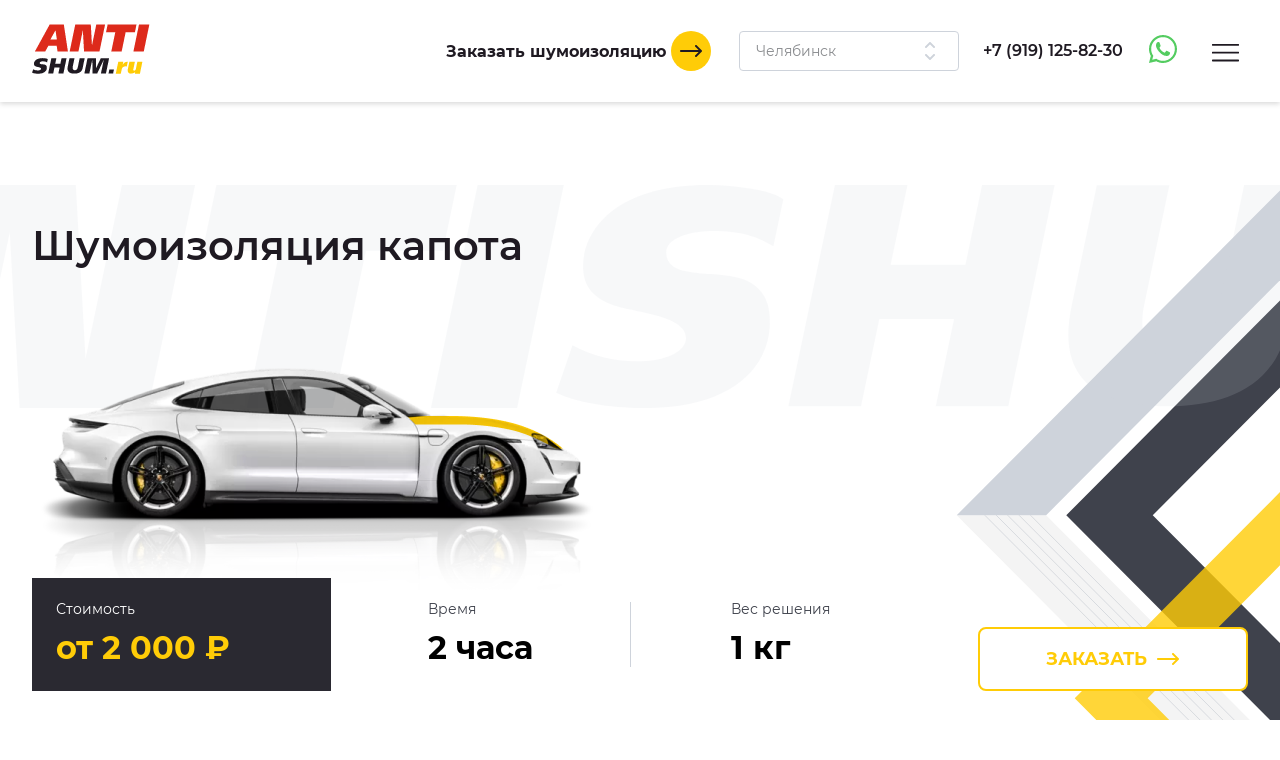

--- FILE ---
content_type: text/html; charset=UTF-8
request_url: https://chel.anti-shum.ru/services/shumoizolyatsiya-kapota/
body_size: 41525
content:
<!DOCTYPE html>
<html lang="ru">

<head>
    <meta http-equiv="Content-Type" content="text/html; charset=UTF-8" />
<meta name="robots" content="index, follow" />
<meta name="keywords" content="Шумоизоляция капота автомобиля Анти-шум в городе Челябинск" />
<meta name="description" content="У нас вы можете купить услугу шумоизоляции капота вашего авто в городе Челябинск материалами StP. Компания АНТИ-ШУМ." />
<link href="/bitrix/cache/css/s1/antishum/template_dcb2e55d58d34e65a02d3bd611ae5804/template_dcb2e55d58d34e65a02d3bd611ae5804_v1.css?1765955905234599" type="text/css"  data-template-style="true" rel="stylesheet" />
    <meta name="viewport" content="width=device-width,initial-scale=1">
    <meta name="google-site-verification" content="egl7leyLiHW9Q1DLI6bqWP8uwPgo8HPN5Zexi00LEZw"/>
    <meta name="yandex-verification" content="736212783011dc46"/>    <link rel="icon" type="image/svg+xml" href="/favicon.svg">
    <title>Шумоизоляция капота автомобиля в городе Челябинск | Анти-шум: шумоизоляция автомобилей разных марок и моделей</title>

    </head>

<body>
<div id="panel">
    </div>
<div style="display:none">
    <!-- SVG sprite -->
    <svg xmlns="http://www.w3.org/2000/svg" xmlns:xlink="http://www.w3.org/1999/xlink"><symbol id="arrow-right" viewBox="0 0 24 24">
            <path d="M17.707 17.707C17.5184 17.8892 17.2658 17.99 17.0036 17.9877C16.7414 17.9854 16.4906 17.8802 16.3052 17.6948C16.1198 17.5094 16.0146 17.2586 16.0123 16.9964C16.01 16.7342 16.1108 16.4816 16.293 16.293L19.586 13H2C1.73478 13 1.48043 12.8947 1.29289 12.7071C1.10536 12.5196 1 12.2652 1 12C1 11.7348 1.10536 11.4804 1.29289 11.2929C1.48043 11.1054 1.73478 11 2 11H19.586L16.293 7.70701C16.1108 7.51841 16.01 7.26581 16.0123 7.00361C16.0146 6.74141 16.1198 6.4906 16.3052 6.30519C16.4906 6.11978 16.7414 6.01461 17.0036 6.01234C17.2658 6.01006 17.5184 6.11085 17.707 6.29301L22.707 11.293C22.8945 11.4805 22.9998 11.7348 22.9998 12C22.9998 12.2652 22.8945 12.5195 22.707 12.707L17.707 17.707Z"></path>
        </symbol><symbol id="arrow" viewBox="0 0 24 24">
            <path d="M14.707 20.707C14.5184 20.8892 14.2658 20.99 14.0036 20.9877C13.7414 20.9854 13.4906 20.8803 13.3052 20.6949C13.1198 20.5095 13.0146 20.2586 13.0123 19.9964C13.01 19.7342 13.1108 19.4816 13.293 19.293L19.586 13H2C1.73478 13 1.48043 12.8947 1.29289 12.7071C1.10536 12.5196 1 12.2653 1 12C1 11.7348 1.10536 11.4805 1.29289 11.2929C1.48043 11.1054 1.73478 11 2 11H19.586L13.293 4.70704C13.1108 4.51844 13.01 4.26584 13.0123 4.00364C13.0146 3.74144 13.1198 3.49063 13.3052 3.30522C13.4906 3.11981 13.7414 3.01465 14.0036 3.01237C14.2658 3.01009 14.5184 3.11088 14.707 3.29304L22.707 11.293C22.7996 11.3861 22.873 11.4966 22.923 11.618C22.9738 11.739 23 11.8689 23 12C23 12.1312 22.9738 12.2611 22.923 12.382C22.873 12.5035 22.7996 12.6139 22.707 12.707L14.707 20.707Z"></path>
        </symbol><symbol id="arrows" viewBox="0 0 24 24">
            <path d="M7.29302 8.707C7.10555 8.51947 7.00023 8.26516 7.00023 8C7.00023 7.73484 7.10555 7.48053 7.29302 7.293L11.293 3.293C11.4805 3.10553 11.7349 3.00021 12 3.00021C12.2652 3.00021 12.5195 3.10553 12.707 3.293L16.707 7.293C16.8025 7.38525 16.8787 7.49559 16.9311 7.6176C16.9835 7.7396 17.0111 7.87082 17.0123 8.0036C17.0134 8.13638 16.9881 8.26806 16.9378 8.39095C16.8876 8.51385 16.8133 8.6255 16.7194 8.71939C16.6255 8.81329 16.5139 8.88754 16.391 8.93782C16.2681 8.9881 16.1364 9.0134 16.0036 9.01225C15.8708 9.0111 15.7396 8.98351 15.6176 8.9311C15.4956 8.87869 15.3853 8.80251 15.293 8.707L12 5.414L8.70702 8.707C8.51949 8.89447 8.26518 8.99979 8.00002 8.99979C7.73486 8.99979 7.48055 8.89447 7.29302 8.707ZM7.29302 16.707L11.293 20.707C11.4805 20.8945 11.7349 20.9998 12 20.9998C12.2652 20.9998 12.5195 20.8945 12.707 20.707L16.707 16.707C16.8892 16.5184 16.99 16.2658 16.9877 16.0036C16.9854 15.7414 16.8802 15.4906 16.6948 15.3052C16.5094 15.1198 16.2586 15.0146 15.9964 15.0123C15.7342 15.01 15.4816 15.1108 15.293 15.293L12 18.586L8.70702 15.293C8.61477 15.1975 8.50443 15.1213 8.38242 15.0689C8.26042 15.0165 8.1292 14.9889 7.99642 14.9877C7.86364 14.9866 7.73196 15.0119 7.60907 15.0622C7.48617 15.1125 7.37452 15.1867 7.28062 15.2806C7.18673 15.3745 7.11248 15.4861 7.0622 15.609C7.01192 15.7319 6.98662 15.8636 6.98777 15.9964C6.98892 16.1292 7.01651 16.2604 7.06892 16.3824C7.12133 16.5044 7.19751 16.6148 7.29302 16.707Z"></path>
        </symbol><symbol id="by" viewBox="0 0 13 13">
            <path d="M1.21033 9.05222H1.18633V10.0002H0.370331V0.928223H1.18633V5.35622H1.21033C1.44233 5.00422 1.75033 4.73222 2.13433 4.54022C2.51833 4.34022 2.91833 4.24022 3.33433 4.24022C4.19833 4.24022 4.89833 4.52422 5.43433 5.09222C5.97033 5.65222 6.23833 6.35222 6.23833 7.19222C6.23833 8.03222 5.97033 8.73622 5.43433 9.30422C4.89833 9.86422 4.19833 10.1442 3.33433 10.1442C2.91833 10.1442 2.51833 10.0482 2.13433 9.85622C1.75033 9.66422 1.44233 9.39622 1.21033 9.05222ZM4.79833 8.81222C5.18233 8.38022 5.37433 7.84022 5.37433 7.19222C5.37433 6.54422 5.18233 6.00422 4.79833 5.57222C4.42233 5.14022 3.90633 4.92422 3.25033 4.92422C2.62633 4.92422 2.11033 5.14022 1.70233 5.57222C1.29433 6.00422 1.09033 6.54422 1.09033 7.19222C1.09033 7.84022 1.29433 8.38022 1.70233 8.81222C2.11033 9.23622 2.62633 9.44822 3.25033 9.44822C3.90633 9.44822 4.42233 9.23622 4.79833 8.81222Z" fill="white"></path>
            <path d="M8.01096 4.38422L9.91896 9.12422H9.94296L11.683 4.38422H12.571L9.77496 11.4522C9.59096 11.9242 9.36296 12.2802 9.09096 12.5202C8.82696 12.7602 8.46696 12.8802 8.01096 12.8802C7.76296 12.8802 7.51896 12.8562 7.27896 12.8082L7.36296 12.0642C7.55496 12.1282 7.75496 12.1602 7.96296 12.1602C8.22696 12.1602 8.43896 12.0762 8.59896 11.9082C8.76696 11.7482 8.91496 11.5002 9.04296 11.1642L9.49896 9.98822L7.09896 4.38422H8.01096Z" fill="white"></path>
        </symbol><symbol id="car-wash" viewBox="0 0 24 24">
            <path d="M12.625 1.21938C12.4476 1.07737 12.2272 1 12 1C11.7728 1 11.5524 1.07737 11.375 1.21938C11.237 1.32938 8 3.95738 8 7.20038C8 9.65038 9.421 11.0004 12 11.0004C14.579 11.0004 16 9.65038 16 7.20038C16 3.95738 12.763 1.32938 12.625 1.21938ZM12 9.00038C10.335 9.00038 10 8.31238 10 7.20038C10.1797 5.7207 10.8903 4.35655 12 3.36138C13.1097 4.35655 13.8203 5.7207 14 7.20038C14 8.31238 13.665 9.00038 12 9.00038Z"></path>
            <path fill-rule="evenodd" clip-rule="evenodd" d="M14.8293 7C14.9398 6.68722 15 6.35064 15 6C15 5.64936 14.9398 5.31278 14.8293 5H17C17.2229 5.00001 17.4395 5.0745 17.6152 5.21166C17.791 5.34881 17.9158 5.54075 17.97 5.757L19.812 13.126C20.4399 13.3015 20.9933 13.6772 21.3882 14.1959C21.7831 14.7146 21.9979 15.3481 22 16V18C22 18.7956 21.6839 19.5587 21.1213 20.1213C20.5587 20.6839 19.7956 21 19 21V21.5C19 21.8978 18.842 22.2794 18.5607 22.5607C18.2794 22.842 17.8978 23 17.5 23C17.1022 23 16.7206 22.842 16.4393 22.5607C16.158 22.2794 16 21.8978 16 21.5V21H8V21.5C8 21.8978 7.84196 22.2794 7.56066 22.5607C7.27936 22.842 6.89782 23 6.5 23C6.10218 23 5.72064 22.842 5.43934 22.5607C5.15804 22.2794 5 21.8978 5 21.5V21C4.20435 21 3.44129 20.6839 2.87868 20.1213C2.31607 19.5587 2 18.7956 2 18V16C2.00206 15.3481 2.21687 14.7146 2.61178 14.1959C3.00669 13.6772 3.56012 13.3015 4.188 13.126L6.03 5.757C6.08417 5.54075 6.20905 5.34881 6.38479 5.21166C6.56054 5.0745 6.77707 5.00001 7 5H9.17071C9.06015 5.31278 9 5.64936 9 6C9 6.35064 9.06015 6.68722 9.17071 7H7.781L6.281 13H17.719L16.219 7H14.8293ZM4.29289 15.2929C4.10536 15.4804 4 15.7348 4 16V18C4 18.2652 4.10536 18.5196 4.29289 18.7071C4.48043 18.8946 4.73478 19 5 19H19C19.2652 19 19.5196 18.8946 19.7071 18.7071C19.8946 18.5196 20 18.2652 20 18V16C20 15.7348 19.8946 15.4804 19.7071 15.2929C19.5196 15.1054 19.2652 15 19 15H5C4.73478 15 4.48043 15.1054 4.29289 15.2929ZM5.16853 16.4444C5.05865 16.6089 5 16.8022 5 17C5 17.2652 5.10536 17.5196 5.29289 17.7071C5.48043 17.8946 5.73478 18 6 18C6.19778 18 6.39112 17.9414 6.55557 17.8315C6.72002 17.7216 6.84819 17.5654 6.92388 17.3827C6.99957 17.2 7.01937 16.9989 6.98079 16.8049C6.9422 16.6109 6.84696 16.4327 6.70711 16.2929C6.56725 16.153 6.38907 16.0578 6.19509 16.0192C6.00111 15.9806 5.80004 16.0004 5.61732 16.0761C5.43459 16.1518 5.27841 16.28 5.16853 16.4444ZM17.1685 16.4444C17.0586 16.6089 17 16.8022 17 17C17 17.2652 17.1054 17.5196 17.2929 17.7071C17.4804 17.8946 17.7348 18 18 18C18.1978 18 18.3911 17.9414 18.5556 17.8315C18.72 17.7216 18.8482 17.5654 18.9239 17.3827C18.9996 17.2 19.0194 16.9989 18.9808 16.8049C18.9422 16.6109 18.847 16.4327 18.7071 16.2929C18.5673 16.153 18.3891 16.0578 18.1951 16.0192C18.0011 15.9806 17.8 16.0004 17.6173 16.0761C17.4346 16.1518 17.2784 16.28 17.1685 16.4444Z"></path>
        </symbol><symbol id="chat" viewBox="0 0 24 24">
            <path d="M22 3C22 2.73478 21.8946 2.48043 21.7071 2.29289C21.5196 2.10536 21.2652 2 21 2H3C2.73478 2 2.48043 2.10536 2.29289 2.29289C2.10536 2.48043 2 2.73478 2 3V17C2 17.2652 2.10536 17.5196 2.29289 17.7071C2.48043 17.8946 2.73478 18 3 18H8.5L11.2 21.6C11.2931 21.7242 11.4139 21.825 11.5528 21.8944C11.6916 21.9639 11.8448 22 12 22C12.1552 22 12.3084 21.9639 12.4472 21.8944C12.5861 21.825 12.7069 21.7242 12.8 21.6L15.5 18H21C21.2652 18 21.5196 17.8946 21.7071 17.7071C21.8946 17.5196 22 17.2652 22 17V3ZM20 16H15C14.8448 16 14.6916 16.0361 14.5528 16.1056C14.4139 16.175 14.2931 16.2758 14.2 16.4L12 19.333L9.8 16.4C9.70685 16.2758 9.58607 16.175 9.44721 16.1056C9.30836 16.0361 9.15525 16 9 16H4V4H20V16ZM7 8C7 7.73478 7.10536 7.48043 7.29289 7.29289C7.48043 7.10536 7.73478 7 8 7H16C16.2652 7 16.5196 7.10536 16.7071 7.29289C16.8946 7.48043 17 7.73478 17 8C17 8.26522 16.8946 8.51957 16.7071 8.70711C16.5196 8.89464 16.2652 9 16 9H8C7.73478 9 7.48043 8.89464 7.29289 8.70711C7.10536 8.51957 7 8.26522 7 8ZM7 13C7 12.7348 7.10536 12.4804 7.29289 12.2929C7.48043 12.1054 7.73478 12 8 12H12C12.2652 12 12.5196 12.1054 12.7071 12.2929C12.8946 12.4804 13 12.7348 13 13C13 13.2652 12.8946 13.5196 12.7071 13.7071C12.5196 13.8946 12.2652 14 12 14H8C7.73478 14 7.48043 13.8946 7.29289 13.7071C7.10536 13.5196 7 13.2652 7 13Z"></path>
        </symbol><symbol id="check" viewBox="0 0 16 16">
            <path d="M2.71929 7.50706L5.80429 10.5921L12.7173 3.33506C12.8065 3.23489 12.9149 3.15368 13.0361 3.09626C13.1573 3.03885 13.2888 3.0064 13.4228 3.00086C13.5568 2.99531 13.6906 3.01677 13.8161 3.06397C13.9416 3.11117 14.0564 3.18314 14.1536 3.2756C14.2507 3.36806 14.3283 3.47912 14.3816 3.60216C14.435 3.72521 14.4631 3.85773 14.4642 3.99184C14.4652 4.12596 14.4394 4.25892 14.388 4.38282C14.3367 4.50672 14.2609 4.61903 14.1653 4.71306L6.54629 12.7131C6.45436 12.8098 6.34401 12.8871 6.22173 12.9405C6.09945 12.9939 5.96771 13.0223 5.83429 13.0241H5.82229C5.55709 13.024 5.30278 12.9186 5.11529 12.7311L1.30529 8.92406C1.20978 8.83181 1.1336 8.72147 1.08119 8.59946C1.02878 8.47746 1.00119 8.34624 1.00004 8.21346C0.998884 8.08068 1.02419 7.949 1.07447 7.8261C1.12475 7.70321 1.199 7.59156 1.29289 7.49766C1.38679 7.40377 1.49844 7.32952 1.62133 7.27924C1.74423 7.22896 1.87591 7.20365 2.00869 7.20481C2.14147 7.20596 2.27269 7.23355 2.39469 7.28596C2.5167 7.33837 2.62704 7.41455 2.71929 7.51006V7.50706Z"></path>
        </symbol><symbol id="close" viewBox="0 0 24 24">
            <path d="M16.707 8.70696L13.414 12L16.707 15.293C16.8025 15.3852 16.8787 15.4956 16.9311 15.6176C16.9835 15.7396 17.0111 15.8708 17.0122 16.0036C17.0134 16.1363 16.9881 16.268 16.9378 16.3909C16.8875 16.5138 16.8133 16.6255 16.7194 16.7194C16.6255 16.8132 16.5138 16.8875 16.391 16.9378C16.2681 16.9881 16.1364 17.0134 16.0036 17.0122C15.8708 17.0111 15.7396 16.9835 15.6176 16.9311C15.4956 16.8787 15.3852 16.8025 15.293 16.707L12 13.414L8.707 16.707C8.61475 16.8025 8.50441 16.8787 8.3824 16.9311C8.2604 16.9835 8.12918 17.0111 7.9964 17.0122C7.86362 17.0134 7.73194 16.9881 7.60904 16.9378C7.48615 16.8875 7.37449 16.8132 7.2806 16.7194C7.18671 16.6255 7.11246 16.5138 7.06218 16.3909C7.01189 16.268 6.98659 16.1363 6.98775 16.0036C6.9889 15.8708 7.01649 15.7396 7.0689 15.6176C7.1213 15.4956 7.19749 15.3852 7.293 15.293L10.586 12L7.293 8.70696C7.19749 8.61471 7.1213 8.50437 7.0689 8.38236C7.01649 8.26036 6.9889 8.12914 6.98775 7.99636C6.98659 7.86358 7.01189 7.7319 7.06218 7.60901C7.11246 7.48611 7.18671 7.37446 7.2806 7.28056C7.37449 7.18667 7.48615 7.11242 7.60904 7.06214C7.73194 7.01186 7.86362 6.98655 7.9964 6.98771C8.12918 6.98886 8.2604 7.01645 8.3824 7.06886C8.50441 7.12127 8.61475 7.19745 8.707 7.29296L12 10.586L15.293 7.29296C15.3852 7.19745 15.4956 7.12127 15.6176 7.06886C15.7396 7.01645 15.8708 6.98886 16.0036 6.98771C16.1364 6.98655 16.2681 7.01186 16.391 7.06214C16.5138 7.11242 16.6255 7.18667 16.7194 7.28056C16.8133 7.37446 16.8875 7.48611 16.9378 7.60901C16.9881 7.7319 17.0134 7.86358 17.0122 7.99636C17.0111 8.12914 16.9835 8.26036 16.9311 8.38236C16.8787 8.50437 16.8025 8.61471 16.707 8.70696Z"></path>
        </symbol><symbol id="download" viewBox="0 0 24 24">
            <path d="M4 20H20C20.2652 20 20.5196 20.1054 20.7071 20.2929C20.8946 20.4804 21 20.7348 21 21C21 21.2652 20.8946 21.5196 20.7071 21.7071C20.5196 21.8946 20.2652 22 20 22H4C3.73478 22 3.48043 21.8946 3.29289 21.7071C3.10536 21.5196 3 21.2652 3 21C3 20.7348 3.10536 20.4804 3.29289 20.2929C3.48043 20.1054 3.73478 20 4 20ZM12 2C11.7348 2 11.4804 2.10536 11.2929 2.29289C11.1054 2.48043 11 2.73478 11 3V14.586L8.707 12.293C8.61475 12.1975 8.50441 12.1213 8.3824 12.0689C8.2604 12.0165 8.12918 11.9889 7.9964 11.9877C7.86362 11.9866 7.73194 12.0119 7.60905 12.0622C7.48615 12.1125 7.3745 12.1867 7.2806 12.2806C7.18671 12.3745 7.11246 12.4861 7.06218 12.609C7.0119 12.7319 6.9866 12.8636 6.98775 12.9964C6.9889 13.1292 7.01649 13.2604 7.0689 13.3824C7.12131 13.5044 7.19749 13.6148 7.293 13.707L11.293 17.707C11.3861 17.7996 11.4965 17.873 11.618 17.923C11.7389 17.9738 11.8688 18 12 18C12.1312 18 12.2611 17.9738 12.382 17.923C12.5035 17.873 12.6139 17.7996 12.707 17.707L16.707 13.707C16.8892 13.5184 16.99 13.2658 16.9877 13.0036C16.9854 12.7414 16.8802 12.4906 16.6948 12.3052C16.5094 12.1198 16.2586 12.0146 15.9964 12.0123C15.7342 12.01 15.4816 12.1108 15.293 12.293L13 14.586V3C13 2.73478 12.8946 2.48043 12.7071 2.29289C12.5196 2.10536 12.2652 2 12 2Z"></path>
        </symbol><symbol id="heart" viewBox="0 0 16 14">
            <path fill-rule="evenodd" clip-rule="evenodd" d="M14.0409 1.38618C11.7951 -0.975253 9.56915 0.0601217 7.78628 1.74686C6.00341 0.0601217 3.79486 -0.986885 1.53284 1.38618C0.680362 2.28865 0.205444 3.48331 0.205444 4.72488C0.205444 5.96646 0.680362 7.16098 1.53284 8.06345C7.76766 13.9496 7.76648 13.9379 7.76648 13.9379C7.76648 13.9379 7.77465 13.9612 14.0467 8.06345C14.8979 7.15997 15.3714 5.96502 15.3703 4.72361C15.3692 3.4822 14.8936 2.28817 14.0409 1.38618Z" fill="#FF000B"></path>
        </symbol><symbol id="home" viewBox="0 0 25 24">
            <path d="M13.06 2.171C12.8946 2.05922 12.6996 1.99949 12.5 1.99949C12.3004 1.99949 12.1054 2.05922 11.94 2.171L3.94 7.571C3.80443 7.66263 3.69342 7.78614 3.61671 7.93068C3.53999 8.07521 3.49992 8.23637 3.5 8.4V21C3.5 21.2652 3.60536 21.5196 3.79289 21.7071C3.98043 21.8946 4.23478 22 4.5 22H20.5C20.7652 22 21.0196 21.8946 21.2071 21.7071C21.3946 21.5196 21.5 21.2652 21.5 21V8.4C21.5001 8.23637 21.46 8.07521 21.3833 7.93068C21.3066 7.78614 21.1956 7.66263 21.06 7.571L13.06 2.171ZM14.5 20H10.5V14H14.5V20ZM19.5 20H16.5V13C16.5 12.7348 16.3946 12.4804 16.2071 12.2929C16.0196 12.1054 15.7652 12 15.5 12H9.5C9.23478 12 8.98043 12.1054 8.79289 12.2929C8.60536 12.4804 8.5 12.7348 8.5 13V20H5.5V8.932L12.5 4.207L19.5 8.932V20Z"></path>
        </symbol><symbol id="logo-mobile" viewBox="0 0 85 36">
            <path fill-rule="evenodd" clip-rule="evenodd" d="M73.0541 19.769H80.5134L84.5501 0.275574H77.0908L73.0541 19.769Z" fill="#DD2A1B"></path>
            <path fill-rule="evenodd" clip-rule="evenodd" d="M57.1217 19.769H64.581L67.4337 6.01747H74.1049L75.2889 0.275574H68.6288H61.1696H54.5095L53.3144 6.01747H59.9744L57.1217 19.769Z" fill="#DD2A1B"></path>
            <path fill-rule="evenodd" clip-rule="evenodd" d="M27.1366 19.769H33.46L36.6383 4.43491L37.4893 19.769H42.3031H43.4353H48.6153L52.6632 0.275574H46.3398L43.1948 15.4309L42.3549 0.275574H37.5115H36.4089H31.1845L27.1366 19.769Z" fill="#DD2A1B"></path>
            <path fill-rule="evenodd" clip-rule="evenodd" d="M2.08002 19.7764H9.5356L11.7926 15.6804H17.7793L18.3972 19.7764H25.875L22.9149 0.275574H12.7879L2.08002 19.7764ZM13.2948 11.0965L16.9209 4.50938L17.9162 11.1077L13.2948 11.0965Z" fill="#DD2A1B"></path>
            <path fill-rule="evenodd" clip-rule="evenodd" d="M60.3519 35.7323H63.9853L64.4367 33.5875L64.7179 32.2246C64.951 31.1075 66.6605 30.1245 68.2626 30.6123L68.9656 27.261C67.5189 27.0822 66.4903 27.5998 65.3062 29.3834L65.7466 27.261H62.1279L60.3519 35.7323Z" fill="#FFCC07"></path>
            <path fill-rule="evenodd" clip-rule="evenodd" d="M75.1077 30.9697L74.7635 32.6268C74.717 32.9035 74.5718 33.1536 74.3553 33.3305C74.1387 33.5073 73.8656 33.5987 73.5869 33.5875C72.9801 33.5875 72.8839 33.122 73.0208 32.4704L74.1012 27.2572H70.1274L69.0359 32.5262C68.6178 34.5519 69.4059 35.6392 71.0413 35.736C72.2441 35.7485 73.4165 35.3552 74.3713 34.6189L74.1309 35.736H77.7494L79.5107 27.2572H75.8921L75.1077 30.9697Z" fill="#FFCC07"></path>
            <path fill-rule="evenodd" clip-rule="evenodd" d="M11.6335 35.7286H15.2521L16.166 31.3272H19.8883L18.9781 35.7286H22.5967L24.9018 24.5836H21.2832L20.4544 28.594H16.7321L17.572 24.5836H13.9534L11.6335 35.7286Z" fill="#1F1A22"></path>
            <path fill-rule="evenodd" clip-rule="evenodd" d="M36.4496 31.9007L37.9592 24.5836H34.3517L33.3971 29.1861L32.9457 31.3198C32.7274 32.3847 32.0244 33.3119 30.8478 33.3119C29.2975 33.3119 29.1273 31.8038 29.3678 30.6309L30.6295 24.5725H27.0108L25.7417 30.6942C24.9758 34.3992 27.0849 35.6243 30.1818 35.7211C33.0419 35.8031 35.8132 34.9168 36.4422 31.8895L36.4496 31.9007Z" fill="#1F1A22"></path>
            <path fill-rule="evenodd" clip-rule="evenodd" d="M37.6966 35.7286H41.3078L43.4686 25.3433L43.5611 35.7286H44.2641H46.2252H46.9282L51.7012 25.7343L49.6218 35.7286H53.2404L55.5604 24.5836H52.2562H51.9417H49.5922L46.1845 31.6959L46.1216 24.5836H43.624H43.4575H40.0054L37.6966 35.7286Z" fill="#1F1A22"></path>
            <path fill-rule="evenodd" clip-rule="evenodd" d="M55.0867 35.7286H58.4242L59.0199 32.8167H55.6972L55.0867 35.7286Z" fill="#1F1A22"></path>
            <path fill-rule="evenodd" clip-rule="evenodd" d="M0.0634766 35.0434C1.43989 35.7323 3.83011 35.8664 5.09922 35.7882C9.04346 35.5983 10.5642 33.6471 10.7011 31.7778C10.8047 30.333 10.2386 29.6665 9.45046 29.3388C8.08885 28.7802 5.55064 29.4132 5.55064 27.9573C5.55064 27.2312 6.70505 26.9035 7.77066 26.8811C9.70947 26.8588 10.4236 27.4211 10.875 27.6519L11.3671 25.2874C10.6012 24.7065 8.24055 24.5166 6.97144 24.5799C3.0383 24.7698 1.4991 26.7322 1.3918 28.5158C1.3289 29.7409 1.98009 30.2697 2.8385 30.6085C3.79311 30.9809 6.53854 31.115 6.53854 32.273C6.53854 33.0178 5.38783 33.4348 4.31852 33.446C3.12206 33.4949 1.93462 33.2184 0.881192 32.6454L0.0634766 35.0434Z" fill="#1F1A22"></path>
        </symbol><symbol id="logo" viewBox="0 0 131 50">
            <path fill-rule="evenodd" clip-rule="evenodd" d="M101.855 27.5724H112.234L117.851 0.384277H107.472L101.855 27.5724Z" fill="var(--red)"></path>
            <path fill-rule="evenodd" clip-rule="evenodd" d="M79.6862 27.5724H90.0653L94.0347 8.39271H103.317L104.965 0.384277H95.6976H85.3185H76.0515L74.3885 8.39271H83.6556L79.6862 27.5724Z" fill="var(--red)"></path>
            <path fill-rule="evenodd" clip-rule="evenodd" d="M37.9639 27.5724H46.7624L51.1849 6.18545L52.369 27.5724H59.067H60.6424H67.8502L73.4825 0.384277H64.6839L60.3078 21.522L59.1391 0.384277H52.3999H50.8657H43.5962L37.9639 27.5724Z" fill="var(--red)"></path>
            <path fill-rule="evenodd" clip-rule="evenodd" d="M3.09912 27.5828H13.4731L16.6136 21.8699H24.9436L25.8034 27.5828H36.2083L32.0896 0.384277H17.9985L3.09912 27.5828ZM18.7038 15.4767L23.7492 6.28932L25.1341 15.4923L18.7038 15.4767Z" fill="var(--red)"></path>
            <path fill-rule="evenodd" clip-rule="evenodd" d="M117.691 20.3171H129.641L131 13.6902H119.061L117.691 20.3171Z" fill="var(--red)"></path>
            <path fill-rule="evenodd" clip-rule="evenodd" d="M84.1808 49.8372H89.2365L89.8645 46.8457L90.2558 44.9449C90.5802 43.3868 92.9588 42.0157 95.188 42.6961L96.1661 38.0219C94.1531 37.7726 92.7219 38.4945 91.0744 40.9822L91.6871 38.0219H86.652L84.1808 49.8372Z" fill="var(--yellow)"></path>
            <path fill-rule="evenodd" clip-rule="evenodd" d="M104.712 43.1947L104.234 45.5058C104.169 45.8917 103.967 46.2407 103.666 46.4873C103.364 46.7339 102.984 46.8613 102.596 46.8457C101.752 46.8457 101.618 46.1965 101.809 45.2877L103.312 38.0167H97.7827L96.2639 45.3656C95.6822 48.1908 96.7787 49.7074 99.0543 49.8424C100.728 49.8598 102.359 49.3113 103.688 48.2843L103.353 49.8424H108.388L110.839 38.0167H105.804L104.712 43.1947Z" fill="var(--yellow)"></path>
            <path fill-rule="evenodd" clip-rule="evenodd" d="M16.3921 49.832H21.4272L22.6988 43.6932H27.8781L26.6116 49.832H31.6467L34.8541 34.2877H29.819L28.6658 39.8812H23.4865L24.6552 34.2877H19.6201L16.3921 49.832Z" fill="var(--black)"></path>
            <path fill-rule="evenodd" clip-rule="evenodd" d="M50.9223 44.493L53.0228 34.2877H48.0032L46.6749 40.7069L46.0468 43.6828C45.743 45.1681 44.7649 46.4613 43.1277 46.4613C40.9705 46.4613 40.7337 44.3579 41.0683 42.722L42.8239 34.2721H37.7888L36.0229 42.8103C34.9572 47.9778 37.8918 49.6865 42.201 49.8215C46.1807 49.9358 50.0368 48.6997 50.912 44.4774L50.9223 44.493Z" fill="var(--black)"></path>
            <path fill-rule="evenodd" clip-rule="evenodd" d="M52.6572 49.832H57.682L60.6887 35.3472L60.8174 49.832H61.7956H64.5242H65.5024L72.1438 35.8925L69.2504 49.832H74.2856L77.5136 34.2877H72.9161H72.4785H69.2093L64.4676 44.2074L64.3801 34.2877H60.9049H60.6733H55.8698L52.6572 49.832Z" fill="var(--black)"></path>
            <path fill-rule="evenodd" clip-rule="evenodd" d="M76.8546 49.832H81.4984L82.3273 45.7706H77.7041L76.8546 49.832Z" fill="var(--black)"></path>
            <path fill-rule="evenodd" clip-rule="evenodd" d="M0.293213 48.8764C2.20841 49.8372 5.53424 50.0242 7.30013 49.9151C12.7883 49.6502 14.9043 46.9288 15.0948 44.3217C15.2389 42.3066 14.4512 41.3769 13.3546 40.9199C11.46 40.1409 7.92825 41.0238 7.92825 38.9931C7.92825 37.9804 9.53454 37.5233 11.0173 37.4922C13.715 37.461 14.7087 38.2452 15.3368 38.5672L16.0215 35.2693C14.9558 34.4591 11.6711 34.1943 9.90521 34.2826C4.43249 34.5474 2.29079 37.2844 2.14149 39.7721C2.05397 41.4808 2.96007 42.2183 4.15449 42.6909C5.48277 43.2102 9.30286 43.3972 9.30286 45.0124C9.30286 46.0511 7.70171 46.6328 6.21384 46.6484C4.54904 46.7167 2.89679 46.3309 1.43101 45.5317L0.293213 48.8764Z" fill="var(--black)"></path>
        </symbol><symbol id="made" viewBox="0 0 56 11">
            <path d="M0.852 5.34422C1.02 5.01622 1.268 4.75222 1.596 4.55222C1.932 4.34422 2.3 4.24022 2.7 4.24022C3.548 4.24022 4.124 4.63622 4.428 5.42822C4.82 4.63622 5.476 4.24022 6.396 4.24022C7.092 4.24022 7.62 4.44822 7.98 4.86422C8.348 5.28022 8.532 5.84422 8.532 6.55622V10.0002H7.716V6.89222C7.716 5.58022 7.232 4.92422 6.264 4.92422C5.72 4.92422 5.316 5.12822 5.052 5.53622C4.796 5.93622 4.668 6.42822 4.668 7.01222V10.0002H3.852V6.72422C3.852 6.13222 3.752 5.68422 3.552 5.38022C3.36 5.07622 3.008 4.92422 2.496 4.92422C2.064 4.92422 1.684 5.11622 1.356 5.50022C1.028 5.87622 0.864 6.41622 0.864 7.12022V10.0002H0.048V5.62022C0.048 5.14022 0.032 4.72822 0 4.38422H0.78C0.812 4.78422 0.828 5.10422 0.828 5.34422H0.852Z" fill="white"></path>
            <path d="M14.1818 6.55622V6.37622C14.1818 5.40822 13.6818 4.92422 12.6818 4.92422C12.0098 4.92422 11.4538 5.14422 11.0138 5.58422L10.5577 5.04422C11.0938 4.50822 11.8298 4.24022 12.7657 4.24022C13.4058 4.24022 13.9298 4.41622 14.3378 4.76822C14.7458 5.12022 14.9497 5.62422 14.9497 6.28022V8.74022C14.9497 9.24422 14.9818 9.66422 15.0458 10.0002H14.3138C14.2578 9.68022 14.2298 9.37622 14.2298 9.08822H14.2058C13.7178 9.79222 13.0378 10.1442 12.1658 10.1442C11.6618 10.1442 11.2097 10.0042 10.8097 9.72422C10.4177 9.43622 10.2218 9.00822 10.2218 8.44022C10.2218 8.16022 10.2698 7.91622 10.3658 7.70822C10.4618 7.49222 10.6058 7.31622 10.7978 7.18022C10.9898 7.04422 11.1978 6.93622 11.4218 6.85622C11.6458 6.76822 11.9218 6.70422 12.2498 6.66422C12.5778 6.61622 12.8818 6.58822 13.1617 6.58022C13.4497 6.56422 13.7898 6.55622 14.1818 6.55622ZM14.1818 7.19222H13.9418C13.5578 7.19222 13.2137 7.20822 12.9097 7.24022C12.6138 7.26422 12.3138 7.31622 12.0098 7.39622C11.7138 7.47622 11.4818 7.60022 11.3138 7.76822C11.1458 7.93622 11.0618 8.14822 11.0618 8.40422C11.0618 8.77222 11.1898 9.04422 11.4458 9.22022C11.7017 9.38822 12.0138 9.47222 12.3818 9.47222C12.9338 9.47222 13.3698 9.29222 13.6897 8.93222C14.0177 8.57222 14.1818 8.13222 14.1818 7.61222V7.19222Z" fill="white"></path>
            <path d="M21.6719 9.05222C21.4399 9.39622 21.1319 9.66422 20.7479 9.85622C20.3639 10.0482 19.9639 10.1442 19.5479 10.1442C18.6839 10.1442 17.9839 9.86422 17.4479 9.30422C16.9119 8.73622 16.6439 8.03222 16.6439 7.19222C16.6439 6.35222 16.9119 5.65222 17.4479 5.09222C17.9839 4.52422 18.6839 4.24022 19.5479 4.24022C19.9639 4.24022 20.3639 4.34022 20.7479 4.54022C21.1319 4.73222 21.4399 5.00422 21.6719 5.35622H21.6959V0.928223H22.5119V10.0002H21.6959V9.05222H21.6719ZM18.0719 5.57222C17.6959 6.00422 17.5079 6.54422 17.5079 7.19222C17.5079 7.84022 17.6959 8.38022 18.0719 8.81222C18.4559 9.23622 18.9759 9.44822 19.6319 9.44822C20.2559 9.44822 20.7719 9.23622 21.1799 8.81222C21.5879 8.38022 21.7919 7.84022 21.7919 7.19222C21.7919 6.54422 21.5879 6.00422 21.1799 5.57222C20.7719 5.14022 20.2559 4.92422 19.6319 4.92422C18.9759 4.92422 18.4559 5.14022 18.0719 5.57222Z" fill="white"></path>
            <path d="M25.1485 6.76022H28.9765C28.9525 6.21622 28.7765 5.77622 28.4485 5.44022C28.1285 5.09622 27.6845 4.92422 27.1165 4.92422C26.5885 4.92422 26.1365 5.10822 25.7605 5.47622C25.3925 5.83622 25.1885 6.26422 25.1485 6.76022ZM29.8045 7.02422C29.8045 7.18422 29.8005 7.31222 29.7925 7.40822H25.1365C25.1525 7.97622 25.3565 8.46022 25.7485 8.86022C26.1405 9.25222 26.6205 9.44822 27.1885 9.44822C27.5805 9.44822 27.9365 9.35622 28.2565 9.17222C28.5765 8.98022 28.8205 8.74822 28.9885 8.47622L29.6005 8.95622C28.9765 9.74822 28.1725 10.1442 27.1885 10.1442C26.3565 10.1442 25.6645 9.86422 25.1125 9.30422C24.5605 8.74422 24.2845 8.04022 24.2845 7.19222C24.2845 6.35222 24.5565 5.65222 25.1005 5.09222C25.6445 4.52422 26.3165 4.24022 27.1165 4.24022C27.9645 4.24022 28.6245 4.50422 29.0965 5.03222C29.5685 5.55222 29.8045 6.21622 29.8045 7.02422Z" fill="white"></path>
            <path d="M33.7917 4.38422H34.6677L36.0237 8.94422H36.0477L37.5597 4.38422H38.3517L39.8877 8.94422H39.9117L41.2557 4.38422H42.1197L40.3437 10.0002H39.4557L37.9557 5.45222H37.9317L36.4557 10.0002H35.5677L33.7917 4.38422Z" fill="white"></path>
            <path d="M44.3408 4.38422V10.0002H43.5248V4.38422H44.3408ZM44.3288 1.81622C44.4488 1.92822 44.5088 2.06422 44.5088 2.22422C44.5088 2.38422 44.4488 2.52022 44.3288 2.63222C44.2168 2.74422 44.0848 2.80022 43.9328 2.80022C43.7808 2.80022 43.6448 2.74422 43.5248 2.63222C43.4128 2.52022 43.3568 2.38422 43.3568 2.22422C43.3568 2.06422 43.4128 1.92822 43.5248 1.81622C43.6448 1.70422 43.7808 1.64822 43.9328 1.64822C44.0848 1.64822 44.2168 1.70422 44.3288 1.81622Z" fill="white"></path>
            <path d="M49.0448 4.38422V5.06822H47.4608V8.34422C47.4608 8.73622 47.5328 9.00822 47.6768 9.16022C47.8208 9.30422 48.0288 9.37622 48.3008 9.37622C48.5328 9.37622 48.7688 9.31622 49.0088 9.19622L49.0448 9.90422C48.7488 10.0162 48.4288 10.0722 48.0848 10.0722C47.7008 10.0722 47.3648 9.96022 47.0768 9.73622C46.7888 9.51222 46.6448 9.12422 46.6448 8.57222V5.06822H45.4808V4.38422H46.6448V2.80022H47.4608V4.38422H49.0448Z" fill="white"></path>
            <path d="M51.1614 5.30822H51.1854C51.3294 4.98822 51.5774 4.73222 51.9294 4.54022C52.2894 4.34022 52.6694 4.24022 53.0694 4.24022C53.7654 4.24022 54.2934 4.44822 54.6534 4.86422C55.0214 5.28022 55.2054 5.84422 55.2054 6.55622V10.0002H54.3894V6.89222C54.3894 6.26022 54.2734 5.77622 54.0414 5.44022C53.8174 5.09622 53.4254 4.92422 52.8654 4.92422C52.3934 4.92422 51.9894 5.11622 51.6534 5.50022C51.3254 5.87622 51.1614 6.41622 51.1614 7.12022V10.0002H50.3454V0.928223H51.1614V5.30822Z" fill="white"></path>
        </symbol><symbol id="map" viewBox="0 0 24 24">
            <path d="M20.992 9.98C20.9951 8.79928 20.7657 7.62951 20.3168 6.53746C19.8678 5.44542 19.2082 4.45249 18.3756 3.61537C16.6939 1.92473 14.4095 0.971363 12.025 0.964998C9.64043 0.958633 7.351 1.89979 5.66036 3.58143C3.96972 5.26307 3.01635 7.54744 3.00999 9.932C2.98887 12.7022 3.79305 15.416 5.32002 17.7275C6.847 20.039 9.02763 21.8435 11.584 22.911C11.7147 22.9702 11.8565 23.0005 12 23C12.1445 23.0003 12.2873 22.9696 12.419 22.91C14.9676 21.8457 17.1428 20.0488 18.669 17.7469C20.1952 15.445 21.0037 12.7418 20.992 9.98ZM12 20.9C9.89193 19.9719 8.10429 18.4429 6.86066 16.5041C5.61702 14.5654 4.9726 12.303 5.00799 10C5.00799 9.0818 5.18884 8.17258 5.54022 7.32428C5.8916 6.47597 6.40663 5.70517 7.0559 5.05591C7.70516 4.40664 8.47596 3.89161 9.32427 3.54023C10.1726 3.18885 11.0818 3.008 12 3.008C12.9182 3.008 13.8274 3.18885 14.6757 3.54023C15.524 3.89161 16.2948 4.40664 16.9441 5.05591C17.5933 5.70517 18.1084 6.47597 18.4598 7.32428C18.8111 8.17258 18.992 9.0818 18.992 10C18.992 10.021 18.992 10.045 18.992 10.065C19.0162 12.3574 18.3665 14.6064 17.1234 16.5327C15.8804 18.459 14.0988 19.9776 12 20.9ZM14 10C14 10.3956 13.8827 10.7822 13.6629 11.1111C13.4432 11.44 13.1308 11.6964 12.7654 11.8478C12.3999 11.9991 11.9978 12.0387 11.6098 11.9616C11.2218 11.8844 10.8655 11.6939 10.5858 11.4142C10.3061 11.1345 10.1156 10.7781 10.0384 10.3902C9.96125 10.0022 10.0009 9.60008 10.1522 9.23463C10.3036 8.86918 10.5599 8.55682 10.8888 8.33706C11.2177 8.1173 11.6044 8 12 8C12.5304 8 13.0391 8.21071 13.4142 8.58578C13.7893 8.96086 14 9.46957 14 10Z"></path>
        </symbol><symbol id="rikorda" viewBox="0 0 93 36">
            <path d="M36.0632 22.9205H35.3306V15.6812H37.5489C38.2815 15.6812 38.8599 15.8414 39.2838 16.1617C39.7077 16.4822 39.9199 16.9662 39.9199 17.6137C39.9199 18.1182 39.7621 18.5425 39.4467 18.8866C39.1312 19.231 38.6748 19.4304 38.078 19.4849L40.1539 22.9205H39.2584L37.2843 19.5564H36.0632V22.9205ZM36.0632 18.8816H37.3657C37.6914 18.8816 37.9676 18.8476 38.1951 18.7794C38.4223 18.7112 38.6037 18.6209 38.7395 18.5083C38.8751 18.396 38.9735 18.2631 39.0345 18.1097C39.0956 17.9562 39.1262 17.791 39.1262 17.6137C39.1262 17.4434 39.0956 17.2814 39.0345 17.128C38.9735 16.9747 38.8751 16.8402 38.7395 16.7242C38.6037 16.6084 38.4223 16.518 38.1951 16.4531C37.9676 16.3884 37.6914 16.3561 37.3657 16.3561H36.0632V18.8816ZM44.1325 22.9205H43.3998V15.6812H44.1325V22.9205ZM48.8539 18.8203H48.8641H48.9557L52.3442 15.6812H53.3925L49.7596 18.9634L53.5958 22.9205H52.5172L48.976 19.1884H48.8641H48.8539V22.9205H48.1213V15.6812H48.8539V18.8203ZM63.5884 19.3008C63.5884 19.8531 63.4934 20.3608 63.3034 20.8244C63.1134 21.288 62.8505 21.6885 62.5148 22.0259C62.179 22.3633 61.7822 22.6275 61.3243 22.8183C60.8664 23.009 60.3694 23.1045 59.8335 23.1045C59.2975 23.1045 58.8007 23.009 58.3428 22.8183C57.8849 22.6275 57.4879 22.3633 57.1521 22.0259C56.8164 21.6885 56.5535 21.288 56.3635 20.8244C56.1735 20.3608 56.0785 19.8531 56.0785 19.3008C56.0785 18.7487 56.1735 18.2409 56.3635 17.7773C56.5535 17.3138 56.8164 16.9133 57.1521 16.5759C57.4879 16.2384 57.8849 15.9743 58.3428 15.7834C58.8007 15.5927 59.2975 15.4971 59.8335 15.4971C60.3694 15.4971 60.8664 15.5927 61.3243 15.7834C61.7822 15.9743 62.179 16.2384 62.5148 16.5759C62.8505 16.9133 63.1134 17.3138 63.3034 17.7773C63.4934 18.2409 63.5884 18.7487 63.5884 19.3008ZM62.7946 19.3008C62.7946 18.8852 62.7268 18.488 62.5911 18.1097C62.4554 17.7313 62.2604 17.399 62.006 17.1127C61.7516 16.8264 61.4412 16.598 61.075 16.4277C60.7087 16.2574 60.2947 16.1719 59.8335 16.1719C59.3722 16.1719 58.9584 16.2574 58.5921 16.4277C58.2257 16.598 57.9154 16.8264 57.6611 17.1127C57.4065 17.399 57.2115 17.7314 57.0758 18.1097C56.9401 18.488 56.8725 18.8852 56.8725 19.3008C56.8725 19.7167 56.9401 20.1138 57.0758 20.4921C57.2115 20.8704 57.4065 21.2027 57.6611 21.4891C57.9154 21.7754 58.2257 22.0037 58.5921 22.1741C58.9584 22.3446 59.3722 22.4297 59.8335 22.4297C60.2947 22.4297 60.7087 22.3446 61.075 22.1741C61.4412 22.0037 61.7516 21.7754 62.006 21.4891C62.2604 21.2027 62.4554 20.8704 62.5911 20.4921C62.7268 20.1138 62.7946 19.7167 62.7946 19.3008ZM67.8215 22.9205H67.0888V15.6812H69.3072C70.0398 15.6812 70.6181 15.8414 71.0422 16.1617C71.4661 16.4822 71.6782 16.9662 71.6782 17.6137C71.6782 18.1182 71.5204 18.5425 71.2049 18.8866C70.8895 19.231 70.4332 19.4304 69.8364 19.4849L71.9123 22.9205H71.0167L69.0425 19.5564H67.8215V22.9205ZM67.8215 18.8816H69.1239C69.4496 18.8816 69.726 18.8476 69.9533 18.7794C70.1805 18.7112 70.362 18.6209 70.4977 18.5083C70.6334 18.396 70.7318 18.2631 70.7929 18.1097C70.8539 17.9562 70.8845 17.791 70.8845 17.6137C70.8845 17.4434 70.8539 17.2814 70.7929 17.128C70.7318 16.9747 70.6334 16.8402 70.4977 16.7242C70.362 16.6084 70.1805 16.518 69.9533 16.4531C69.726 16.3884 69.4496 16.3561 69.1239 16.3561H67.8215V18.8816ZM75.0565 15.6812H77.4479C77.8954 15.6812 78.3448 15.7563 78.7961 15.9061C79.2471 16.0561 79.6542 16.2828 80.0171 16.586C80.38 16.8894 80.6735 17.2678 80.8975 17.7212C81.1213 18.1746 81.2333 18.701 81.2333 19.3008C81.2333 19.9076 81.1213 20.4359 80.8975 20.8857C80.6735 21.3356 80.38 21.7123 80.0171 22.0155C79.6542 22.3189 79.2471 22.5456 78.7961 22.6956C78.3448 22.8456 77.8954 22.9205 77.4479 22.9205H75.0565V15.6812ZM75.7892 22.2457H77.2137C77.7632 22.2457 78.2397 22.1623 78.6434 21.9952C79.047 21.8281 79.3828 21.6067 79.6509 21.3305C79.9187 21.0544 80.1171 20.741 80.2461 20.3897C80.375 20.0389 80.4395 19.6758 80.4395 19.3008C80.4395 18.9261 80.375 18.5631 80.2461 18.2118C80.1171 17.8608 79.9187 17.5472 79.6509 17.2712C79.3828 16.9951 79.047 16.7737 78.6434 16.6066C78.2397 16.4395 77.7632 16.3561 77.2137 16.3561H75.7892V22.2457ZM84.6115 22.9205H83.7567L86.8907 15.6812H87.6032L90.7373 22.9205H89.8824L89.0888 21.0186H85.4053L84.6115 22.9205ZM85.6799 20.3437H88.8038L87.247 16.54L85.6799 20.3437Z" fill="white"></path>
            <path d="M24.964 20.666C26.6485 18.6997 27.6659 16.1473 27.6659 13.3185C27.6659 6.94129 22.5027 1.75293 16.1561 1.75293H9.43417V10.0885H16.1561C17.9286 10.0885 19.3706 11.5374 19.3706 13.3185C19.3706 15.0372 18.0267 16.4426 16.3399 16.5392C19.7969 16.5941 22.8879 18.1863 24.964 20.666Z" fill="white"></path>
            <path d="M24.964 20.6661C22.8879 18.1865 19.7969 16.5942 16.3398 16.5393C16.2784 16.5384 16.2177 16.5347 16.1561 16.5347H1.43207V24.8702H16.1561C17.9286 24.8702 19.3705 26.3192 19.3705 28.1002V34.2469H27.6659V28.1002C27.6659 25.2715 26.6485 22.678 24.964 20.6661Z" fill="#5FC4E1"></path>
        </symbol><symbol id="social-drive" viewBox="0 0 79 24">
            <path d="M48.7532 4.00092C48.2527 4.00092 47.781 4.082 47.3391 4.24509C46.8972 4.40633 46.5074 4.65694 46.1725 4.99509C45.8357 5.33323 45.5733 5.76167 45.3817 6.2758C45.1891 6.79177 45.0914 7.40356 45.0914 8.10934L47.9168 8.44748C47.9168 8.09552 47.9447 7.8062 48.0006 7.58139C48.0592 7.35565 48.1289 7.17875 48.2071 7.0516C48.2852 6.92445 48.3745 6.83968 48.4769 6.7973C48.5764 6.75399 48.6676 6.7328 48.7541 6.7328C48.996 6.7328 49.1635 6.83968 49.2565 7.0516C49.3495 7.26351 49.396 7.46898 49.396 7.66708C49.396 8.01996 49.37 8.34705 49.3216 8.65111C49.2704 8.95516 49.1542 9.2758 48.9681 9.61394L45.3073 16.3308V18.8719H52.1544V16.0931H48.7309L51.4288 11.031C51.7563 10.4109 51.9916 9.86087 52.1358 9.37899C52.2772 8.89988 52.3498 8.32862 52.3498 7.66523C52.3498 6.55037 52.0661 5.65848 51.5032 4.99509C50.9404 4.3317 50.024 4 48.7541 4L48.7532 4.00092ZM6.96317 4.12807L3 4.12991V18.8719H6.77059C7.52694 18.8719 8.20049 18.7153 8.79311 18.4057C9.38572 18.0952 9.81646 17.5249 10.0881 16.692C10.2425 16.2405 10.3319 15.5623 10.3523 14.6576C10.3737 13.7546 10.3849 12.695 10.3849 11.4788C10.3849 10.2626 10.3728 9.18182 10.3514 8.22912C10.33 7.27365 10.2565 6.57064 10.1281 6.11917C9.9281 5.39865 9.57179 4.88729 9.06011 4.58415C8.54657 4.2801 7.84697 4.12715 6.96131 4.12715L6.96317 4.12807ZM12.3032 4.12991V18.8719H15.2151V13.1318H15.7919L17.5502 18.8719H20.5235L18.3838 12.4776C18.9392 12.0961 19.3532 11.5857 19.6239 10.9499C19.8937 10.3142 20.0305 9.49416 20.0305 8.49355C20.0305 7.68919 19.9281 7.01014 19.7216 6.45178C19.5151 5.89343 19.2257 5.44011 18.8545 5.0946C18.4852 4.74908 18.0405 4.50031 17.5279 4.35289C17.0134 4.20363 16.4487 4.13176 15.8366 4.13176L12.3032 4.12991ZM21.6064 4.12991V18.8719H24.5183V4.12991H21.6064ZM25.8115 4.12991L28.635 18.8719H32.3163L35.1612 4.12991H31.9944L31.0966 10.0617L30.5617 14.1913H30.4342L29.8984 10.0175L28.9987 4.12991H25.8115ZM36.4916 4.12991V18.8719L43.3201 18.8701V16.0967H39.4035V12.7706H42.9573V9.99724H39.4035V6.88299H43.3201V4.12991H36.4916ZM59.7496 4.12991V18.8719H62.6615V13.1318H63.2383L64.9966 18.8719H67.9699L65.8302 12.4776C66.3856 12.0961 66.7996 11.5857 67.0703 10.9499C67.3401 10.3142 67.4768 9.49416 67.4768 8.49355C67.4768 7.68919 67.3745 7.01014 67.168 6.45178C66.9614 5.89343 66.6721 5.44011 66.3009 5.0946C65.9316 4.74908 65.4869 4.50031 64.9743 4.35289C64.4598 4.20363 63.8951 4.13176 63.2829 4.13176L59.7496 4.12991ZM68.8909 4.12991V15.2657C68.8909 17.7552 70.1543 19 72.6848 19C73.9407 19 74.8943 18.6941 75.5362 18.086C76.1781 17.4779 76.5 16.5362 76.5 15.2647V4.12991H73.5416V15.3302C73.5416 15.6683 73.4606 15.9051 73.295 16.0396C73.1322 16.1751 72.9266 16.2423 72.6848 16.2423C72.4429 16.2423 72.2345 16.1751 72.0633 16.0396C71.8912 15.9051 71.8075 15.6683 71.8075 15.3302V4.12991H68.8918H68.8909ZM15.2151 6.88483H15.7482C16.191 6.88483 16.5511 7.01382 16.8292 7.27733C17.1083 7.53808 17.2479 7.9527 17.2479 8.51751C17.2479 8.89896 17.206 9.20577 17.1204 9.43888C17.0348 9.67199 16.9157 9.85903 16.7669 10.0009C16.618 10.141 16.4487 10.2368 16.2627 10.2865C16.0766 10.3363 15.8766 10.3603 15.6626 10.3603H15.216V6.88483H15.2151ZM62.6615 6.88483H63.1946C63.6374 6.88483 63.9974 7.01382 64.2756 7.27733C64.5547 7.53808 64.6942 7.9527 64.6942 8.51751C64.6942 8.89896 64.6524 9.20577 64.5668 9.43888C64.4812 9.67199 64.3621 9.85903 64.2133 10.0009C64.0644 10.141 63.8951 10.2368 63.709 10.2865C63.523 10.3363 63.3229 10.3603 63.109 10.3603H62.6624V6.88483H62.6615ZM5.89051 6.9051H6.43195C6.88502 6.9051 7.18086 7.01566 7.31576 7.23219C7.45252 7.45148 7.52043 7.76659 7.52043 8.17568V14.828C7.52043 15.2518 7.45252 15.5697 7.31576 15.7816C7.18086 15.9936 6.88502 16.0995 6.42916 16.0995H5.88772L5.88958 6.90602L5.89051 6.9051ZM54.4458 15.695V18.8719H57.3335V15.6959H54.4468L54.4458 15.695Z"></path>
        </symbol><symbol id="social-facebook" viewBox="0 0 24 24">
            <path d="M24 12C24 5.37258 18.6274 0 12 0C5.37258 0 0 5.37258 0 12C0 17.9895 4.3882 22.954 10.125 23.8542V15.4688H7.07812V12H10.125V9.35625C10.125 6.34875 11.9166 4.6875 14.6576 4.6875C15.9701 4.6875 17.3438 4.92188 17.3438 4.92188V7.875H15.8306C14.34 7.875 13.875 8.80008 13.875 9.75V12H17.2031L16.6711 15.4688H13.875V23.8542C19.6118 22.954 24 17.9895 24 12Z"></path>
        </symbol><symbol id="social-inst" viewBox="0 0 24 24">
            <path d="M12 2.16094C15.2063 2.16094 15.5859 2.175 16.8469 2.23125C18.0188 2.28281 18.6516 2.47969 19.0734 2.64375C19.6313 2.85938 20.0344 3.12188 20.4516 3.53906C20.8734 3.96094 21.1313 4.35938 21.3469 4.91719C21.5109 5.33906 21.7078 5.97656 21.7594 7.14375C21.8156 8.40937 21.8297 8.78906 21.8297 11.9906C21.8297 15.1969 21.8156 15.5766 21.7594 16.8375C21.7078 18.0094 21.5109 18.6422 21.3469 19.0641C21.1313 19.6219 20.8687 20.025 20.4516 20.4422C20.0297 20.8641 19.6313 21.1219 19.0734 21.3375C18.6516 21.5016 18.0141 21.6984 16.8469 21.75C15.5813 21.8062 15.2016 21.8203 12 21.8203C8.79375 21.8203 8.41406 21.8062 7.15313 21.75C5.98125 21.6984 5.34844 21.5016 4.92656 21.3375C4.36875 21.1219 3.96563 20.8594 3.54844 20.4422C3.12656 20.0203 2.86875 19.6219 2.65313 19.0641C2.48906 18.6422 2.29219 18.0047 2.24063 16.8375C2.18438 15.5719 2.17031 15.1922 2.17031 11.9906C2.17031 8.78438 2.18438 8.40469 2.24063 7.14375C2.29219 5.97187 2.48906 5.33906 2.65313 4.91719C2.86875 4.35938 3.13125 3.95625 3.54844 3.53906C3.97031 3.11719 4.36875 2.85938 4.92656 2.64375C5.34844 2.47969 5.98594 2.28281 7.15313 2.23125C8.41406 2.175 8.79375 2.16094 12 2.16094ZM12 0C8.74219 0 8.33438 0.0140625 7.05469 0.0703125C5.77969 0.126563 4.90313 0.332812 4.14375 0.628125C3.35156 0.9375 2.68125 1.34531 2.01563 2.01562C1.34531 2.68125 0.9375 3.35156 0.628125 4.13906C0.332812 4.90313 0.126563 5.775 0.0703125 7.05C0.0140625 8.33437 0 8.74219 0 12C0 15.2578 0.0140625 15.6656 0.0703125 16.9453C0.126563 18.2203 0.332812 19.0969 0.628125 19.8563C0.9375 20.6484 1.34531 21.3188 2.01563 21.9844C2.68125 22.65 3.35156 23.0625 4.13906 23.3672C4.90313 23.6625 5.775 23.8687 7.05 23.925C8.32969 23.9812 8.7375 23.9953 11.9953 23.9953C15.2531 23.9953 15.6609 23.9812 16.9406 23.925C18.2156 23.8687 19.0922 23.6625 19.8516 23.3672C20.6391 23.0625 21.3094 22.65 21.975 21.9844C22.6406 21.3188 23.0531 20.6484 23.3578 19.8609C23.6531 19.0969 23.8594 18.225 23.9156 16.95C23.9719 15.6703 23.9859 15.2625 23.9859 12.0047C23.9859 8.74688 23.9719 8.33906 23.9156 7.05938C23.8594 5.78438 23.6531 4.90781 23.3578 4.14844C23.0625 3.35156 22.6547 2.68125 21.9844 2.01562C21.3188 1.35 20.6484 0.9375 19.8609 0.632812C19.0969 0.3375 18.225 0.13125 16.95 0.075C15.6656 0.0140625 15.2578 0 12 0Z"></path>
            <path d="M12 5.83594C8.59688 5.83594 5.83594 8.59688 5.83594 12C5.83594 15.4031 8.59688 18.1641 12 18.1641C15.4031 18.1641 18.1641 15.4031 18.1641 12C18.1641 8.59688 15.4031 5.83594 12 5.83594ZM12 15.9984C9.79219 15.9984 8.00156 14.2078 8.00156 12C8.00156 9.79219 9.79219 8.00156 12 8.00156C14.2078 8.00156 15.9984 9.79219 15.9984 12C15.9984 14.2078 14.2078 15.9984 12 15.9984Z"></path>
            <path d="M19.8469 5.59214C19.8469 6.38902 19.2 7.0312 18.4078 7.0312C17.6109 7.0312 16.9688 6.38433 16.9688 5.59214C16.9688 4.79526 17.6156 4.15308 18.4078 4.15308C19.2 4.15308 19.8469 4.79995 19.8469 5.59214Z"></path>
        </symbol><symbol id="social-vk" viewBox="0 0 24 24">
            <path fill-rule="evenodd" clip-rule="evenodd" d="M1.68707 1.68707C0 3.37413 0 6.0894 0 11.52V12.48C0 17.9106 0 20.6259 1.68707 22.313C3.37413 24 6.0894 24 11.52 24H12.48C17.9106 24 20.6259 24 22.313 22.313C24 20.6259 24 17.9106 24 12.48V11.52C24 6.0894 24 3.37413 22.313 1.68707C20.6259 0 17.9106 0 12.48 0H11.52C6.0894 0 3.37413 0 1.68707 1.68707ZM4.05006 7.30005C4.18006 13.54 7.30005 17.2901 12.7701 17.2901H13.0801V13.72C15.0901 13.92 16.61 15.3901 17.22 17.2901H20.06C19.28 14.4501 17.2299 12.8801 15.95 12.2801C17.2299 11.5401 19.0299 9.74005 19.4599 7.30005H16.8799C16.3199 9.28005 14.6601 11.08 13.0801 11.25V7.30005H10.5V14.22C8.9 13.8201 6.88005 11.88 6.79005 7.30005H4.05006Z"></path>
        </symbol><symbol id="social-youtube" viewBox="0 0 24 24">
            <path d="M23.7609 7.20005C23.7609 7.20005 23.5266 5.54536 22.8047 4.8188C21.8906 3.86255 20.8688 3.85786 20.4 3.80161C17.0438 3.55786 12.0047 3.55786 12.0047 3.55786H11.9953C11.9953 3.55786 6.95625 3.55786 3.6 3.80161C3.13125 3.85786 2.10938 3.86255 1.19531 4.8188C0.473438 5.54536 0.24375 7.20005 0.24375 7.20005C0.24375 7.20005 0 9.14536 0 11.086V12.9047C0 14.8454 0.239062 16.7907 0.239062 16.7907C0.239062 16.7907 0.473437 18.4454 1.19062 19.1719C2.10469 20.1282 3.30469 20.0954 3.83906 20.1985C5.76094 20.3813 12 20.4375 12 20.4375C12 20.4375 17.0438 20.4282 20.4 20.1891C20.8688 20.1329 21.8906 20.1282 22.8047 19.1719C23.5266 18.4454 23.7609 16.7907 23.7609 16.7907C23.7609 16.7907 24 14.85 24 12.9047V11.086C24 9.14536 23.7609 7.20005 23.7609 7.20005ZM9.52031 15.1125V8.36724L16.0031 11.7516L9.52031 15.1125Z"></path>
        </symbol><symbol id="social-zen" viewBox="0 0 54 24">
            <path d="M47.958 0H6.04196C2.70508 0 0 2.68629 0 6V18C0 21.3137 2.70508 24 6.04196 24H47.958C51.2949 24 54 21.3137 54 18V6C54 2.68629 51.2949 0 47.958 0Z"></path>
            <path fill-rule="evenodd" clip-rule="evenodd" d="M13.1344 6C13.1052 8.35672 12.9445 9.68134 12.0613 10.5652C11.1782 11.4492 9.8547 11.6101 7.5 11.6393V11.9878C9.8547 12.0171 11.1782 12.1779 12.0613 13.0619C12.9445 13.9458 13.1052 15.2704 13.1344 17.6271H13.4826C13.5119 15.2704 13.6726 13.9458 14.5557 13.0619C15.4389 12.1779 16.7624 12.0171 19.1171 11.9878V11.6393C16.7624 11.61 15.4389 11.4492 14.5557 10.5652C13.6726 9.68134 13.5119 8.35672 13.4826 6H13.1344Z" fill="var(--black)"></path>
            <path d="M23.119 18.0001V16.1737H27.8007V18.0001H29.2228V14.9896H28.4048V7.41943H23.0561L22.9051 11.765C22.8547 13.1758 22.7037 14.3221 22.301 14.9896H21.6969V18.0001H23.119ZM24.2391 11.9666L24.3523 8.60346H26.882V14.9896H23.7357C24 14.3976 24.1888 13.3774 24.2391 11.9666Z" fill="var(--black)"></path>
            <path d="M31.7782 15.1156C31.0105 15.1156 30.2554 14.8385 29.8527 14.5362V15.758C30.1421 15.9974 30.8721 16.2997 31.9544 16.2997C33.5527 16.2997 34.3959 15.5817 34.3959 14.3095C34.3959 13.5663 33.9303 13.0625 33.0996 12.8861C33.8799 12.6342 34.2071 12.08 34.2071 11.3746C34.2071 10.3039 33.3639 9.71191 32.0047 9.71191C31.0231 9.71191 30.3812 10.0142 30.0163 10.241V11.4628C30.419 11.1983 30.9727 10.8959 31.7908 10.8959C32.3445 10.8959 32.6969 11.1605 32.6969 11.6265C32.6969 12.1178 32.3949 12.3823 31.7782 12.3823H30.8343V13.5159H31.7782C32.5459 13.5159 32.8479 13.7427 32.8479 14.2969C32.8479 14.8007 32.4829 15.1156 31.7782 15.1156Z" fill="var(--black)"></path>
            <path d="M40.0623 15.7454V14.5236C39.5966 14.8385 38.8162 15.1156 38.0865 15.1156C36.9915 15.1156 36.5762 14.5992 36.5133 13.5411H40.1253V12.7476C40.1253 10.5433 39.1563 9.71191 37.6586 9.71191C35.8337 9.71191 34.9653 11.1101 34.9653 13.0247C34.9653 15.229 36.0477 16.2997 37.9605 16.2997C38.9171 16.2997 39.6217 16.0477 40.0623 15.7454ZM37.6335 10.8959C38.376 10.8959 38.6025 11.5132 38.6025 12.3067V12.4327H36.5133C36.5511 11.425 36.916 10.8959 37.6335 10.8959Z" fill="var(--black)"></path>
            <path d="M44.6273 9.83789V12.3445H42.6263V9.83789H41.1285V16.1737H42.6263V13.5285H44.6273V16.1737H46.125V9.83789H44.6273Z" fill="var(--black)"></path>
        </symbol><symbol id="star" viewBox="0 0 24 24">
            <path d="M1.537 9.48782C1.48471 9.67427 1.48768 9.8719 1.54555 10.0567C1.60342 10.2415 1.7137 10.4055 1.863 10.5288L6.668 14.4918L5.153 21.2818C5.10873 21.4797 5.12566 21.6864 5.20154 21.8744C5.27742 22.0624 5.40867 22.2229 5.57788 22.3347C5.74709 22.4464 5.94627 22.504 6.149 22.5C6.35172 22.4959 6.54842 22.4303 6.713 22.3118L12 18.5088L17.287 22.3088C17.4516 22.4273 17.6483 22.4929 17.851 22.497C18.0537 22.501 18.2529 22.4434 18.4221 22.3317C18.5913 22.2199 18.7226 22.0594 18.7985 21.8714C18.8743 21.6834 18.8913 21.4767 18.847 21.2788L17.332 14.4888L22.137 10.5258C22.2864 10.4026 22.3967 10.2387 22.4548 10.054C22.5128 9.86932 22.5159 9.67175 22.4638 9.48528C22.4117 9.29881 22.3066 9.13148 22.1613 9.00359C22.0159 8.8757 21.8366 8.79276 21.645 8.76482L15.828 7.91582L12.9 2.05282C12.8076 1.89785 12.6765 1.76952 12.5197 1.6804C12.3628 1.59129 12.1854 1.54443 12.005 1.54443C11.8246 1.54443 11.6472 1.59129 11.4903 1.6804C11.3335 1.76952 11.2024 1.89785 11.11 2.05282L8.172 7.91882L2.355 8.76782C2.16363 8.79587 1.9845 8.87882 1.83931 9.00661C1.69412 9.13441 1.58911 9.30156 1.537 9.48782Z"></path>
        </symbol><symbol id="warning" viewBox="0 0 16 16">
            <path d="M7.99992 1.33325C6.68138 1.33325 5.39245 1.72425 4.29612 2.45679C3.19979 3.18933 2.34531 4.23052 1.84072 5.4487C1.33614 6.66687 1.20412 8.00731 1.46135 9.30052C1.71859 10.5937 2.35353 11.7816 3.28588 12.714C4.21823 13.6463 5.40611 14.2813 6.69932 14.5385C7.99253 14.7957 9.33297 14.6637 10.5511 14.1591C11.7693 13.6545 12.8105 12.8 13.5431 11.7037C14.2756 10.6074 14.6666 9.31846 14.6666 7.99992C14.6666 7.12444 14.4941 6.25753 14.1591 5.4487C13.8241 4.63986 13.333 3.90493 12.714 3.28587C12.0949 2.66682 11.36 2.17575 10.5511 1.84072C9.74231 1.50569 8.8754 1.33325 7.99992 1.33325ZM7.33325 4.66659C7.33325 4.48977 7.40349 4.32021 7.52852 4.19518C7.65354 4.07016 7.82311 3.99992 7.99992 3.99992C8.17673 3.99992 8.3463 4.07016 8.47133 4.19518C8.59635 4.32021 8.66659 4.48977 8.66659 4.66659V8.66659C8.66659 8.8434 8.59635 9.01297 8.47133 9.13799C8.3463 9.26301 8.17673 9.33325 7.99992 9.33325C7.82311 9.33325 7.65354 9.26301 7.52852 9.13799C7.40349 9.01297 7.33325 8.8434 7.33325 8.66659V4.66659ZM7.99992 12.6666C7.80214 12.6666 7.6088 12.6079 7.44435 12.4981C7.2799 12.3882 7.15173 12.232 7.07604 12.0493C7.00035 11.8665 6.98055 11.6655 7.01914 11.4715C7.05772 11.2775 7.15296 11.0993 7.29281 10.9595C7.43267 10.8196 7.61085 10.7244 7.80483 10.6858C7.99881 10.6472 8.19988 10.667 8.3826 10.7427C8.56533 10.8184 8.72151 10.9466 8.83139 11.111C8.94127 11.2755 8.99992 11.4688 8.99992 11.6666C8.99992 11.9318 8.89456 12.1862 8.70703 12.3737C8.51949 12.5612 8.26514 12.6666 7.99992 12.6666Z" fill="#D81F25"></path>
        </symbol><symbol id="wave-full" viewBox="0 0 470 189">
            <path d="M306.402 97.6926L316.435 127.015L364.504 0L347.531 133.337L380.184 29.3528L373.814 119.233L399.019 66.3603L411.213 97.6926H639V102.562H407.604L398.509 80.0095L366.372 147.425L371.503 75.123L335.737 189L353.347 44.7898L316.169 143.038L302.055 102.187H-335.5V97.6926H306.402Z"></path>
        </symbol><symbol id="wave" viewBox="0 0 49 53">
            <path d="M0 26.8246H9.26706H9.80764L9.98269 27.3388L12.5517 34.8746L23.5126 5.88947L25.7315 0L24.9387 6.24263L21.0723 36.6144L28.1204 14.1316L30.0356 8.06556L29.5825 14.3965L28.2851 32.74L34.458 19.7874L35.184 18.2241L35.8121 19.8289L38.1649 25.9105L41.1972 22.0673L41.8974 21.1533L42.4226 22.1712L44.8629 26.8246H48.3071V28.3255H44.4098H43.9722L43.7508 27.9256L41.6503 23.8799L38.5252 27.8529L37.7272 28.8708L37.2587 27.6608L35.0552 21.979L27.935 36.9364L26.2412 40.468L26.5192 36.5521L27.657 20.6235L19.9963 45.0331L17.4993 53L18.5496 44.7111L22.6786 12.3087L13.2056 37.3363L12.4796 39.2787L11.8207 37.3207L8.74193 28.3255H0V26.8246Z" fill="var(--black)"></path>
        </symbol>   
        <symbol id="social-telegram" viewBox="0 0 24 24">
            <path fill-rule="evenodd" clip-rule="evenodd" d="M24 12C24 18.6274 18.6274 24 12 24C5.37258 24 0 18.6274 0 12C0 5.37258 5.37258 0 12 0C18.6274 0 24 5.37258 24 12ZM12.43 8.85893C11.2628 9.3444 8.93014 10.3492 5.43189 11.8733C4.86383 12.0992 4.56626 12.3202 4.53917 12.5363C4.49339 12.9015 4.95071 13.0453 5.57348 13.2411C5.65819 13.2678 5.74596 13.2954 5.83594 13.3246C6.44864 13.5238 7.27283 13.7568 7.70129 13.766C8.08994 13.7744 8.52373 13.6142 9.00264 13.2853C12.2712 11.079 13.9584 9.96381 14.0643 9.93977C14.139 9.92281 14.2426 9.90148 14.3128 9.96385C14.3829 10.0262 14.376 10.1443 14.3686 10.176C14.3233 10.3691 12.5281 12.0381 11.5991 12.9018C11.3095 13.171 11.1041 13.362 11.0621 13.4056C10.968 13.5033 10.8721 13.5958 10.78 13.6846C10.2108 14.2333 9.78391 14.6448 10.8036 15.3168C11.2936 15.6397 11.6857 15.9067 12.0769 16.1731C12.5042 16.4641 12.9303 16.7543 13.4816 17.1157C13.6221 17.2077 13.7562 17.3034 13.8869 17.3965C14.3841 17.751 14.8307 18.0694 15.3826 18.0186C15.7032 17.9891 16.0345 17.6876 16.2027 16.7884C16.6002 14.6631 17.3816 10.0585 17.5622 8.16097C17.578 7.99473 17.5581 7.78197 17.5422 7.68857C17.5262 7.59518 17.4928 7.46211 17.3714 7.3636C17.2276 7.24694 17.0056 7.22234 16.9064 7.22408C16.455 7.23203 15.7626 7.47282 12.43 8.85893Z"/>
        </symbol>
        <symbol id="social-max" viewBox="0 0 24 24">
      <path fill-rule="evenodd" clip-rule="evenodd" d="M12.2589 23.9315C9.90029 23.9315 8.80729 23.5862 6.90892 22.2049C5.70086 23.7588 1.89262 24.9733 1.73154 22.8955C1.73154 21.3358 1.38063 20.0178 0.995206 18.5789C0.52349 16.8062 0 14.832 0 11.9715C0 5.13969 5.58006 0 12.1956 0C18.8111 0 24 5.39869 24 12.0406C24 18.6825 18.65 23.9373 12.2589 23.9373M12.3567 5.91093C9.13519 5.74402 6.62129 7.98293 6.06903 11.4938C5.60882 14.4003 6.4257 17.94 7.12176 18.1242C7.44966 18.2048 8.28955 17.5256 8.80729 17.0019C9.65868 17.5601 10.6366 17.986 11.7239 18.0436C15.0259 18.2163 17.954 15.6263 18.1323 12.3053C18.1955 10.6964 17.6263 9.12671 16.5467 7.93256C15.4671 6.7384 13.963 6.01477 12.3567 5.91669"></path>
      </symbol><symbol id="social-rutube" viewBox="0 0 90 24">
      <path d="M9.00108 13.0701H2.68052V10.5292H9.00108C9.37028 10.5292 9.62699 10.5946 9.75582 10.7087C9.88465 10.8229 9.96446 11.0347 9.96446 11.344V12.2563C9.96446 12.5823 9.88465 12.794 9.75582 12.9082C9.62699 13.0223 9.37028 13.0711 9.00108 13.0711V13.0701ZM9.4347 8.13364H0V19H2.68052V15.4647H7.62044L9.96446 19H12.9661L10.3817 15.4481C11.3345 15.3047 11.7624 15.0081 12.1152 14.5192C12.4681 14.0303 12.645 13.2487 12.645 12.2056V11.3908C12.645 10.7722 12.5806 10.2833 12.4681 9.9086C12.3556 9.53389 12.1633 9.20798 11.8902 8.91525C11.6018 8.63811 11.2807 8.44296 10.8951 8.3122C10.5096 8.19803 10.0279 8.13266 9.4347 8.13266V8.13364Z"></path>
      <path d="M16.7182 15.7904V8.13266H14.0342V15.725C14.0342 16.3437 14.0823 16.8492 14.1949 17.2239C14.3076 17.6152 14.5001 17.9412 14.7899 18.2174C15.0633 18.5101 15.3848 18.7063 15.7698 18.8205C16.1559 18.9502 16.6372 19 17.2486 19H23.4808C24.0757 19 24.5581 18.9512 24.9431 18.8205C25.3292 18.7063 25.6507 18.5111 25.9395 18.2174C26.2129 17.9402 26.4054 17.6143 26.5181 17.2239C26.6307 16.8492 26.6952 16.3437 26.6952 15.725V8.13266H24.0112V15.7904C24.0112 16.1163 23.9314 16.3281 23.8024 16.4422C23.6733 16.5564 23.4163 16.6052 23.0467 16.6052H17.6827C17.2966 16.6052 17.0396 16.5564 16.9116 16.4422C16.7825 16.3281 16.7191 16.1163 16.7191 15.7904H16.7182Z"></path>
      <path d="M36.4206 19V10.5275H41.4913V8.13266H28.6777V10.5275H33.7484V19H36.4206Z"></path>
      <path d="M46.1586 15.7904V8.13266H43.4746V15.725C43.4746 16.3437 43.5228 16.8492 43.6354 17.2239C43.748 17.6152 43.9405 17.9412 44.2303 18.2174C44.5037 18.5101 44.8252 18.7063 45.2102 18.8205C45.5963 18.9502 46.0776 19 46.689 19H52.9213C53.5162 19 53.9985 18.9512 54.3835 18.8205C54.7696 18.7063 55.0912 18.5111 55.3799 18.2174C55.6533 17.9402 55.8458 17.6143 55.9585 17.2239C56.0711 16.8492 56.1356 16.3437 56.1356 15.725V8.13266H53.4516V15.7904C53.4516 16.1163 53.3719 16.3281 53.2428 16.4422C53.1148 16.5564 52.8567 16.6052 52.4871 16.6052H47.1231C46.737 16.6052 46.48 16.5564 46.352 16.4422C46.223 16.3281 46.1595 16.1163 46.1595 15.7904H46.1586Z"></path>
      <path d="M60.8055 16.6052V14.6505H67.1587C67.5288 14.6505 67.7863 14.7159 67.9154 14.8301C68.0446 14.9443 68.1245 15.156 68.1245 15.4654V15.7913C68.1245 16.1173 68.0446 16.329 67.9154 16.4432C67.7872 16.5574 67.5288 16.6062 67.1587 16.6062H60.8055V16.6052ZM60.8055 12.4831V10.5284H66.5129C66.8994 10.5284 67.1568 10.5938 67.285 10.708C67.4141 10.8222 67.4777 11.0339 67.4777 11.3433V11.6692C67.4777 11.9952 67.4132 12.2069 67.285 12.3211C67.1568 12.4353 66.8985 12.4841 66.5129 12.4841H60.8055V12.4831ZM70.1498 11.2935V11.0818C70.1498 10.0717 69.8925 9.32225 69.3776 8.84994C68.8629 8.3776 68.0417 8.13266 66.9476 8.13266H58.1182V19H67.577C68.671 19 69.4923 18.7717 70.007 18.2993C70.5218 17.827 70.7792 17.0775 70.7792 16.0675V15.8391C70.7792 14.8291 70.5218 14.1118 70.007 13.6883C69.9108 13.6229 69.8144 13.5741 69.7169 13.5253C69.6206 13.4765 69.3767 13.4112 69.2002 13.3458C69.5541 13.1506 69.796 12.89 69.9405 12.5963C70.0697 12.3026 70.1498 11.8634 70.1498 11.2925V11.2935Z"></path>
      <path d="M74.834 10.5275H84.5083V8.13266H72.1523V19H84.5083V16.6052H74.834V14.7637H83.2762V12.3689H74.834V10.5275Z"></path>
      <path d="M87.9412 8.13265C89.0785 8.13265 90.0005 7.20752 90.0005 6.06633C90.0005 4.92513 89.0785 4 87.9412 4C86.8038 4 85.8818 4.92513 85.8818 6.06633C85.8818 7.20752 86.8038 8.13265 87.9412 8.13265Z"></path>
      </symbol>
    </svg>
</div><!-- header -->
<header>
    <div class="header">
        <div class="header__logo-box">
            <a class="logo" href="/" aria-label="Logo">
                <!-- wave -->
                <div class="header__wave wave">
                    <svg height="53" width="49">
                        <use xlink:href="#wave"></use>
                    </svg>
                </div>
                <!-- end wave -->
                <div class="header__logo">
                    <svg height="50" width="131">
                        <use xlink:href="#logo"></use>
                    </svg>
                </div>
                <div class="header__logo-mobile">
                    <svg height="36" width="85">
                        <use xlink:href="#logo-mobile"></use>
                    </svg>
                </div>
            </a>
        </div>
        <!-- nav -->
        <div class="header__nav nav">
            <div class="overlay"></div>
            <!-- hidden nav list min 1680px -->
            <nav class="nav__list">
                <div class="nav__list-wrapper">
                    <div class="nav__local local">
                        <!-- select -->
                                                <!-- end select -->
                    </div>
                    
<ul class="nav__menu-list">
			<li><a class="nav__link nav__link--current" href="/services/">Услуги</a></li>
		
			<li><a class="nav__link" href="/portfolio/">Портфолио</a></li>
		
			<li><a class="nav__link" href="/otzivy/">Отзывы</a></li>
		
			<li><a class="nav__link" href="/video/">Видео</a></li>
		
			<li><a class="nav__link" href="/professionalnaya-zvukoizolyatsiya-kvartiry/">Для дома</a></li>
		
			<li><a class="nav__link" href="/articles/">Статьи</a></li>
		
			<li><a class="nav__link" href="/o-nas/">О нас</a></li>
		
			<li><a class="nav__link" href="/contacts/">Контакты</a></li>
		
</ul>
                </div>
            </nav>
        </div>
        <!-- end nav -->
        <div class="header__callback">
            <button class="callback-button-js AddWords_Zakazat_Header" type="button">
                <span>Заказать <b>шумоизоляцию</b></span>
                <span>
                    <svg height="24" width="24">
                        <use xlink:href="#arrow-right"></use>
                    </svg>
                </span>
            </button>
        </div>
        <div class="header__local local">
            <!-- select -->
            <div class="local__select select">
	<button class="local__select-button select__button" type="button">
		<span class="select__value">Челябинск</span>
		<span>
			<svg height="24" width="25">
			<use xlink:href="#arrows"></use>
			</svg>
		</span>
	</button>
	<ul class="local__select-list select__list">
		<!-- hidden element -->
		<li>
			<a href="#" class="select__option">null</a>
		</li>
		<!-- end hidden element -->
											<li>
				<a href="//kazan.anti-shum.ru/services/shumoizolyatsiya-kapota/" class="select__option">Казань</a>
			</li>
														<li>
				<a href="//krasnodar.anti-shum.ru/services/shumoizolyatsiya-kapota/" class="select__option">Краснодар</a>
			</li>
														<li>
				<a href="//anti-shum.ru/services/shumoizolyatsiya-kapota/" class="select__option">Москва</a>
			</li>
														<li>
				<a href="//nn.anti-shum.ru/services/shumoizolyatsiya-kapota/" class="select__option">Нижний Новгород</a>
			</li>
														<li>
				<a href="//rostov.anti-shum.ru/services/shumoizolyatsiya-kapota/" class="select__option">Ростов-на-Дону</a>
			</li>
														<li>
				<a href="//spb.anti-shum.ru/services/shumoizolyatsiya-kapota/" class="select__option">Санкт-Петербург</a>
			</li>
														<li>
				<a href="//sochi.anti-shum.ru/services/shumoizolyatsiya-kapota/" class="select__option">Сочи</a>
			</li>
														<li>
				<a href="//tyumen.anti-shum.ru/services/shumoizolyatsiya-kapota/" class="select__option">Тюмень</a>
			</li>
													
	</ul>
	<!-- warning -->
	<div class="select__warning warning d-none">
		<span>
			<span>
			<svg height="16" width="16">
				<use xlink:href="#warning"></use>
			</svg>
			</span>
		</span>
		<p>Обязательное для заполнения поле</p>
	</div>
	<!-- end warning -->
</div>
            <!-- end select -->
        </div>
        <div class="header__phone">
            <ul>
                <li>
                    <a href="tel:+79191258230" onclick="gtag('event', 'Pozvonit_Header', { 'event_category': 'Pozvonit_Header', 'event_action': 'press', }); ym(90834540,'reachGoal','Pozvonit_Header')">
                        <span>+7 (919) 125-82-30</span>
                    </a>
                </li>
                                        <li>
                            <a href="https://api.whatsapp.com/send?phone=79191258230" onclick="ym(90834540,'reachGoal','Pozvonit_WhatsApp_Header')" target='_blank'>
                                <img src="/local/templates/antishum/img/icons/whatsapp.svg" alt="" height="32" width="32">
                            </a>
                        </li>
                                                                                    </ul>
        </div>
        <div class="header__burger">
            <button class="burger burger-js" type="button" name="" aria-label="Menu">
                <span></span>
                <span></span>
                <span></span>
            </button>
        </div>
            </div>
</header>
<!-- end header -->
<!-- main -->
    <main>
    <div class="inner-page background ">
    <div class="wrapper">
        <h1 class="title ">Шумоизоляция капота</h1>
    </div>
		

<!-- service-detail -->
<div class="service-detail">
<div class="wrapper">
    <img class="service-detail__img" src="/upload/iblock/dab/m3bakbofhn4uiu1drc4u57cjq33c82s2.png" alt="Шумоизоляция капота" height="394" width="701">
    <div class="service-detail__top">
        <ul class="service-detail__info">
            <li>
                <div>
                    <div class="service-detail__info-wrapper">
                        <span class="service-detail__info-title">Стоимость</span>
                        <span class="service-detail__info-value">от 2 000 ₽</span>
                                            </div>
                </div>
            </li>
            <li>
                <div>
                    <div class="service-detail__info-wrapper">
                        <span class="service-detail__info-title">Время</span>
                        <span class="service-detail__info-value">2 часа</span>
                                            </div>
                </div>
            </li>
            <li>
                <div>
                    <div class="service-detail__info-wrapper">
                        <span class="service-detail__info-title">Вес решения</span>
                        <span class="service-detail__info-value">1 кг</span>
                                            </div>
                </div>
            </li>
        </ul>
        <button class="service-detail__button button callback-button-js AddWords_Zakazat_Shumoizolyaciya_Kapota">
            <span>Заказать</span>
            <span>
                <svg height="24" width="24">
                    <use xlink:href="#arrow-right"></use>
                </svg>
            </span>
        </button>
    </div>
    <div class="service-detail__content">
        <div class="wysywig">
            <p>
	 Шумоизоляция капота проводится для снижения уровня шума двигателя в салоне автомобиля. Ведь вибрация тонкостенной панели большой площади неизбежно создает гул и шум, звучащие в унисон вибрациям двигателя. И этот шум будет слышен не только снаружи, но и в салоне автомобиля.
</p>
<p>
	 Чтобы погасить вибрации панели капота мы аккуратно демонтируем штатную тепло- шумоизоляционную деталь, если она имеется на капоте, обезжириваем и готовим металл к нанесению виброизоляционного материала.
</p>
<p>
	 На подготовленный металл капота наносим виброизоляционный материал StP Aero+ толщиной 3 мм.
</p>
<p>
	 Материал снимет вибрации с тонкого металла капота и уберет нежелательные призвуки от работы двигателя. Затем мы ставим на место штатную обшивку капота и на этом шумоизоляция капота завершена.
</p>        </div>
    </div>
</div>
<!-- photo -->
    <section class="service-detail__photo photo">
        <div class="wrapper">
            <h2>Процесс шумоизоляции</h2>
        </div>
        <div class="photo__wrapper">
            <div class="photo__splide splide">
                <div class="photo__track splide__track">
                    <ul class="photo__list splide__list">
                                                    <li class="photo__slide splide__slide">
                                <a class="photo__link glightbox" href="/upload/iblock/76a/m5go3tp3qcmhf2knbcb5874ywhcs1wqf.jpg">
                                    <img src="/upload/resize_cache/iblock/76a/970_570_2/m5go3tp3qcmhf2knbcb5874ywhcs1wqf.jpg" alt="" width="970" height="570">
                                </a>
                            </li>
                                                    <li class="photo__slide splide__slide">
                                <a class="photo__link glightbox" href="/upload/iblock/68d/5w0na1dnn696xv0828qnwi3z8xnqbfkn.jpg">
                                    <img src="/upload/resize_cache/iblock/68d/970_570_2/5w0na1dnn696xv0828qnwi3z8xnqbfkn.jpg" alt="" width="970" height="570">
                                </a>
                            </li>
                                            </ul>
                </div>
            </div>
        </div>
    </section>
<!-- end photo -->
<!-- end order -->
<section class="service-detail__order order">
    <div class="wrapper">
        <div class="order__wrapper">
            <div class="order__content">
                <h2>Хотите сделать ваш автомобиль тише?</h2>
                <p>Заполните заявку на шумоизоляцию автомобиля, и в ближайшее время с вами свяжутся наши менеджеры.</p>
                <button class="order__button callback-button-js AddWords_Zakazat_Shumoizolyaciya_Kapota">
                    <span>Заказать</span>
                    <span>
                        <svg height="24" width="24">
                            <use xlink:href="#arrow-right"></use>
                        </svg>
                    </span>
                </button>
            </div>
            <div class="order__img-box">
                <img src="/local/templates/antishum/img/background/car-move.png" alt="" width="417" height="217">
            </div>
        </div>
    </div>
</section>
  <section class="service-detail__works works">
    <div class="wrapper">
      <h2 class="works__title">Последние работы</h2>
      <ul class="works__list">
                <li>
          <a class="works__link" href="/toyota/toyota-highlander-china/">
            <div class="works__img">
              <img src="/upload/resize_cache/medialibrary/cf7/370_238_2/bjjp6s4yz3ijo1tf38mchqylke0hyh80.jpg" alt="Toyota Highlander (China)" height="238" width="370">
            </div>
            <div class="works__text">
                            <span class="works__label">Aerocell ПРЕМИУМ</span>
                            <p class="works__description">Шумоизоляция</p>
              <div class="works__name">
                <h3>Toyota Highlander (China)</h3>
                                <span>79 000 ₽</span>
                              </div>
            </div>
            <span class="works__arrow">
              <svg height="24" width="24">
                <use xlink:href="#arrow"></use>
              </svg>
            </span>
          </a>
        </li>
                <li>
          <a class="works__link" href="/kia/kia-stonik/">
            <div class="works__img">
              <img src="/upload/resize_cache/medialibrary/4f4/370_238_2/20vftsqir06nwtdnj1ogt0wpcb0j0iot.jpg" alt="Kia Stonik" height="238" width="370">
            </div>
            <div class="works__text">
                            <span class="works__label">Aerocell ПРЕМИУМ</span>
                            <p class="works__description">Шумоизоляция</p>
              <div class="works__name">
                <h3>Kia Stonik</h3>
                                <span>80 000 ₽</span>
                              </div>
            </div>
            <span class="works__arrow">
              <svg height="24" width="24">
                <use xlink:href="#arrow"></use>
              </svg>
            </span>
          </a>
        </li>
                <li>
          <a class="works__link" href="/bmw/bmw-x3-g48/">
            <div class="works__img">
              <img src="/upload/resize_cache/medialibrary/4ab/370_238_2/8vni3hzmshpcx77hocpqz9jrj7k0723v.jpg" alt="BMW X3 G48" height="238" width="370">
            </div>
            <div class="works__text">
                            <span class="works__label">Aerocell ПРЕМИУМ</span>
                            <p class="works__description">Шумоизоляция</p>
              <div class="works__name">
                <h3>BMW X3 G48</h3>
                                <span>92 000 ₽</span>
                              </div>
            </div>
            <span class="works__arrow">
              <svg height="24" width="24">
                <use xlink:href="#arrow"></use>
              </svg>
            </span>
          </a>
        </li>
              </ul>
      <a class="works__additional-more additional-more" href="//anti-shum.ru/portfolio/">
        <span>Смотреть все</span>
      </a>
    </div>
  </section>
</div>    </div>

</main>
<!-- end main -->
  <!-- footer -->
  <footer>
    <div class="footer">
      <div class="wrapper">
        <div class="footer__main">
          <div class="footer__logo">
            <a href="/">
              <svg height="53" width="49">
                <use xlink:href="#wave"></use>
              </svg>
              <svg height="50" width="131">
                <use xlink:href="#logo"></use>
              </svg>
            </a>
            <p>Профессиональная шумоизоляция автомобилей и улучшение качества звучания автомобильных аудиосистем.</p>
          </div>
          
<ul class="footer__nav">
		<li><a href="/services/">Услуги</a></li>
		<li><a href="/portfolio/">Портфолио</a></li>
		<li><a href="/otzivy/">Отзывы</a></li>
		<li><a href="/video/">Видео</a></li>
		<li><a href="/professionalnaya-zvukoizolyatsiya-kvartiry/">Для дома</a></li>
		<li><a href="/articles/">Статьи</a></li>
		<li><a href="/o-nas/">О нас</a></li>
		<li><a href="/contacts/">Контакты</a></li>
	</ul>
          <div class="footer__contacts">
            <span>Контакты</span>
            <a href="tel:+79191258230">+7 (919) 125-82-30</a>
            <p>г. Челябинск, ул. Игуменка, 30</p>
          </div>
          <div class="footer__social">
            <span>Присоединяйтесь</span>
            <ul>
                            <li>
                <a href="https://vk.com/antishum74" target="_blank" aria-label="VK">
                  <svg height="24" width="24">
                    <use xlink:href="#social-vk"></use>
                  </svg>
                </a>
              </li>
                                                                                                                <li>
                <a href="https://t.me/shumshiki" target="_blank" aria-label="Telegram">
                  <svg height="24" width="24">
                    <use xlink:href="#social-telegram"></use>
                  </svg>
                </a>
              </li>
                                                      </ul>
          </div>
        </div>
        <div class="footer__bottom">
          <p>© 2022&ndash;2026 Anti-Shum ВСЕ ПРАВА ЗАЩИЩЕНЫ.</p>
          <ul>
            <li>
              <a class="button--user-agreement" href="#" target="_blank">Пользовательское соглашение</a>
            </li>
            <li>
              <a class="button--privacy-policy" href="#" target="_blank">Политика конфиденциальности</a>
            </li>
          </ul>
          <a class="footer__rikorda rikorda" href="https://rikorda-group.ru/" target="_blank" aria-label="Made with by Rikorda">
            <svg width="56" height="11">
              <use xlink:href="#made"></use>
            </svg>
            <svg class="rikorda__heart" width="16" height="14">
              <use xlink:href="#heart"></use>
            </svg>
            <svg width="13" height="13">
              <use xlink:href="#by"></use>
            </svg>
            <svg width="93" height="36">
              <use xlink:href="#rikorda"></use>
            </svg>
          </a>
        </div>
      </div>
    </div>
  </footer>
  <!-- end footer -->


  <!-- modal -->
  <div class="modal callback-modal-js">
    <div class="modal__overlay overlay overlay--show overlay-js"></div>
    <div class="modal__wrapper">
      <form id="order" class="modal__form form feedback" action="" method="POST">
        <h2 class="modal__title">Заказать шумоизоляцию</h2>
        <ul>
          <li>
            <div class="form__field">
              <input type="text" placeholder="Имя" name="name">
              <input type=hidden class="milliseconds-spent" name='spam-time' readonly />
              <!-- warning -->
              <div class="form__warning warning name-warning d-none">
                <span>
                  <span>
                    <svg height="16" width="16">
                      <use xlink:href="#warning"></use>
                    </svg>
                  </span>
                </span>
                <p>Обязательное для заполнения поле</p>
              </div>
              <!-- end warning -->
            </div>
          </li>
          <li>
            <div class="form__field">
              <input type="tel" placeholder="Телефон" name="phone">
              <!-- warning -->
              <div class="form__warning warning phone-warning d-none">
                <span>
                  <span>
                    <svg height="16" width="16">
                      <use xlink:href="#warning"></use>
                    </svg>
                  </span>
                </span>
                <p>Обязательное для заполнения поле</p>
              </div>
              <!-- end warning -->
            </div>
          </li>
          <li>
            <div class="form__field">
              <input type="text" placeholder="Город" name="city">
              <!-- warning -->
              <div class="form__warning warning city-warning d-none">
                <span>
                  <span>
                    <svg height="16" width="16">
                      <use xlink:href="#warning"></use>
                    </svg>
                  </span>
                </span>
                <p>Обязательное для заполнения поле</p>
              </div>
              <!-- end warning -->
            </div>
          </li>
                    <li>
            <div class="form__field">
              <input type="text" placeholder="Ваш автомобиль" name="auto">
              <!-- warning -->
              <div class="form__warning warning auto-warning d-none">
                <span>
                  <span>
                    <svg height="16" width="16">
                      <use xlink:href="#warning"></use>
                    </svg>
                  </span>
                </span>
                <p>Обязательное для заполнения поле</p>
              </div>
              <!-- end warning -->
            </div>
          </li>
                    <li>
            <div class="form__field">
              <textarea  cols="30" rows="10" placeholder="Дополнительная информация" name="text"></textarea>
              <!-- warning -->
              <div class="form__warning warning text-warning d-none">
                <span>
                  <span>
                    <svg height="16" width="16">
                      <use xlink:href="#warning"></use>
                    </svg>
                  </span>
                </span>
                <p>Обязательное для заполнения поле</p>
              </div>
              <!-- end warning -->
            </div>
          </li>
        </ul>
        <!-- checkbox -->
        <div class="modal__checkbox checkbox">
          <input type="checkbox" id="feedback-apply" checked>
          <label for="feedback-apply">
            <svg height="16" width="16">
              <use xlink:href="#check"></use>
            </svg>
          </label>
          <p>
            <span>Согласен на</span>
            <a class="button--privacy-policy" href="#" target="_blank">обработу персональных данных</a>
          </p>
        </div>
        <!-- end checkbox -->
        <!-- button -->
        <button class="modal__button button feedback-send" type="submit" >
          <span>Отправить</span>
          <span>
            <svg height="16" width="16">
              <use xlink:href="#arrow-right"></use>
            </svg>
          </span>
        </button>
        <!-- end button -->
        <input type="hidden" name="city-id" value="6">
      </form>
      <button class="modal__close feedback-close close-js" type="button" aria-label="Close">
        <svg height="24" width="24">
          <use xlink:href="#close"></use>
        </svg>
      </button>
    </div>
  </div>
  <div class="modal modal-review review-modal-js">
    <div class="modal__overlay overlay overlay--show overlay-js"></div>
    <div class="modal__wrapper">
      <form id="review" class="modal__form form review-js" action="" method="POST">
      <input type=hidden class="milliseconds-spent" name='spam-time' readonly />
        <h2 class="modal__title">Добавить отзыв</h2>
        <div class="modal-review__star-box">
          <h3>Ваша оценка</h3>
          <!-- star -->
          <div class="modal-review__star star star-check-js">
            <ul class="star__list">
                            <li class="star__item">
                <input id="star-1" class="star__input" type="radio" name="star" value="1">
                
                <label for="star-1" class="star__label" aria-label="1">
                  <svg height="32" width="32">
                    <use xlink:href="#star"></use>
                  </svg>
                </label>
              </li>
                            <li class="star__item">
                <input id="star-2" class="star__input" type="radio" name="star" value="2">
                
                <label for="star-2" class="star__label" aria-label="2">
                  <svg height="32" width="32">
                    <use xlink:href="#star"></use>
                  </svg>
                </label>
              </li>
                            <li class="star__item">
                <input id="star-3" class="star__input" type="radio" name="star" value="3">
                
                <label for="star-3" class="star__label" aria-label="3">
                  <svg height="32" width="32">
                    <use xlink:href="#star"></use>
                  </svg>
                </label>
              </li>
                            <li class="star__item">
                <input id="star-4" class="star__input" type="radio" name="star" value="4">
                
                <label for="star-4" class="star__label" aria-label="4">
                  <svg height="32" width="32">
                    <use xlink:href="#star"></use>
                  </svg>
                </label>
              </li>
                            <li class="star__item">
                <input id="star-5" class="star__input" type="radio" name="star" value="5">
                
                <label for="star-5" class="star__label" aria-label="5">
                  <svg height="32" width="32">
                    <use xlink:href="#star"></use>
                  </svg>
                </label>
              </li>
                          </ul>
            <span class="star__value">0</span>
          </div>
          <!-- end star -->
          <!-- warning -->
          <div class="star__warning warning d-none">
            <span>
              <span>
                <svg height="16" width="16">
                  <use xlink:href="#warning"></use>
                </svg>
              </span>
            </span>
            <p>Обязательное для заполнения поле</p>
          </div>
          <!-- end warning -->
        </div>
        <ul>
          <li>
            <div class="form__field">
              <input id="review-name" type="text" placeholder="Имя" name="name">
              <!-- warning -->
              <div class="form__warning warning d-none name-warning">
                <span>
                  <span>
                    <svg height="16" width="16">
                      <use xlink:href="#warning"></use>
                    </svg>
                  </span>
                </span>
                <p>Обязательное для заполнения поле</p>
              </div>
              <!-- end warning -->
            </div>
          </li>
          <li>
            <!-- select -->
            <!-- for error to use select--error -->
<div class="modal-review__select select">
	<button class="modal-review__select-button select__button" type="button">
	<span class="select__value">Челябинск</span>
	<span>
		<svg height="24" width="24">
		<use xlink:href="#arrows"></use>
		</svg>
	</span>
	</button>
	<ul class="modal-review__select-list select__list">
	<!-- hidden element -->
	<li>
		<label class="select__option">
		<input type="radio" name="city" checked="">
		<span>null</span>
		</label>
	</li>
	<!-- end hidden element -->
					<li>
			<label class="select__option">
			<input type="radio" name="city" value="4">
			<span>Казань</span>
			</label>
		</li>
							<li>
			<label class="select__option">
			<input type="radio" name="city" value="8">
			<span>Краснодар</span>
			</label>
		</li>
							<li>
			<label class="select__option">
			<input type="radio" name="city" value="1">
			<span>Москва</span>
			</label>
		</li>
							<li>
			<label class="select__option">
			<input type="radio" name="city" value="5">
			<span>Нижний Новгород</span>
			</label>
		</li>
							<li>
			<label class="select__option">
			<input type="radio" name="city" value="7">
			<span>Ростов-на-Дону</span>
			</label>
		</li>
							<li>
			<label class="select__option">
			<input type="radio" name="city" value="2">
			<span>Санкт-Петербург</span>
			</label>
		</li>
							<li>
			<label class="select__option">
			<input type="radio" name="city" value="10">
			<span>Сочи</span>
			</label>
		</li>
							<li>
			<label class="select__option">
			<input type="radio" name="city" value="9">
			<span>Тюмень</span>
			</label>
		</li>
							</ul>
	<!-- warning -->
	<div class="select__warning warning d-none city-warning">
	<span>
		<span>
		<svg height="16" width="16">
			<use xlink:href="#warning"></use>
		</svg>
		</span>
	</span>
	<p>Обязательное для заполнения поле</p>
	</div>
	<!-- end warning -->
</div>
<!-- end select -->
            
          </li>
          <li>
            <div class="form__field">
              <textarea id="textarea" cols="30" rows="10" placeholder="Дополнительная информация" name="text"></textarea>
              <!-- warning -->
              <div class="form__warning warning d-none text-warning">
                <span>
                  <span>
                    <svg height="16" width="16">
                      <use xlink:href="#warning"></use>
                    </svg>
                  </span>
                </span>
                <p>Обязательное для заполнения поле</p>
              </div>
              <!-- end warning -->
            </div>
          </li>
        </ul>
        <!-- checkbox -->
        <div class="modal__checkbox checkbox">
          <input type="checkbox" id="order-apply" checked>
          <label for="order-apply">
            <svg height="16" width="16">
              <use xlink:href="#check"></use>
            </svg>
          </label>
          <p>
            <span>Согласен на</span>
            <a href="#" target="_blank">обработу персональных данных</a>
          </p>
        </div>
        <!-- end checkbox -->
        <!-- button -->
        <button class="modal__button button order-send" type="submit">
          <span>Отправить</span>
          <span>
            <svg height="16" width="16">
              <use xlink:href="#arrow-right"></use>
            </svg>
          </span>
        </button>
        <!-- end button -->
        <input type="hidden" name="city_id" value="6">
        <input type="hidden" name="AddWords" id='AddWords' value="Zakazat_Header">
      </form>
      <button class="modal__close order-close close-js" type="button" aria-label="Close">
        <svg height="24" width="24">
          <use xlink:href="#close"></use>
        </svg>
      </button>
    </div>
  </div>


<div class="overlay"></div>

<div class="modal2 modal-privacy-policy">
    <div class="modal-wysiwyg__box">
        <div class="wysiwyg">
            <p>Политика обработки персональных данных</p>
<p>Политика конфиденциальности обработки персональных данныхОбщество с ограниченной ответственностью "АНТИ-ШУМ» </p>

<p>1. ОБЩИЕ ПОЛОЖЕНИЯ</p>
<p>Политика конфиденциальности обработки персональных данных (далее – Политика) ООО "АНТИ-ШУМ (ИНН: 5002129425) (далее - Компания) разработана в соответствии с Федеральным законом от 27.07.2006 №152-ФЗ «О персональных данных» (далее – ФЗ-152).</p>
<p>Настоящая Политика конфиденциальности обработки персональных данных является официальным документом Администрации Сайта и определяет порядок обработки и защиты информации о физических и юридических лицах.</p>
<p>Целью настоящей Политики конфиденциальности является обеспечение надлежащей защиты информации о Пользователе, в том числе его персональных данных от несанкционированного доступа и разглашения.</p>
<p>Отношения, связанные со сбором, хранением, распространением и защитой информации о пользователях регулируются настоящей Политикой конфиденциальности и действующим законодательством Российской Федерации.</p>
<p>В Политике используются следующие основные понятия:</p>
<p>1) автоматизированная обработка персональных данных – обработка персональных данных с помощью средств вычислительной техники;</p>
<p>2) блокирование персональных данных – временное прекращение обработки персональных данных (за исключением случаев, если обработка необходима для уточнения персональных данных);</p>
<p>3) информационная система персональных данных – совокупность содержащихся в базах данных персональных данных, и обеспечивающих их обработку информационных технологий и технических средств;</p>
<p>4) обезличивание персональных данных – действия, в результате которых невозможно определить без использования дополнительной информации принадлежность персональных данных конкретному субъекту персональных данных;</p>
<p>5) обработка персональных данных – любое действие (операция) или совокупность действий (операций), совершаемых с использованием средств автоматизации или без использования таких средств с персональными данными, включая сбор, запись, систематизацию, накопление, хранение, уточнение (обновление, изменение), извлечение, использование, передачу (распространение, предоставление, доступ), обезличивание, блокирование, удаление, уничтожение персональных данных;</p>
<p>6) оператор – государственный орган, муниципальный орган, юридическое или физическое лицо, самостоятельно или совместно с другими лицами организующие и (или) осуществляющие обработку персональных данных, а также определяющие цели обработки персональных данных, состав персональных данных, подлежащих обработке, действия (операции), совершаемые с персональными данными;</p>
<p>7) персональные данные – любая информация, относящаяся к прямо или косвенно определенному, или определяемому физическому лицу (субъекту персональных данных);</p>
<p>8) предоставление персональных данных – действия, направленные на раскрытие персональных данных определенному лицу или определенному кругу лиц;</p>
<p>9) распространение персональных данных – действия, направленные на раскрытие персональных данных неопределенному кругу лиц (передача персональных данных) или на ознакомление с персональными данными неограниченного круга лиц, в том числе обнародование персональных данных в средствах массовой информации, размещение в информационно-телекоммуникационных сетях или предоставление доступа к персональным данным каким-либо иным способом;</p>
<p>10) трансграничная передача персональных данных – передача персональных данных на территорию иностранного государства органу власти иностранного государства, иностранному физическому или иностранному юридическому лицу.</p>
<p>11) уничтожение персональных данных – действия, в результате которых невозможно восстановить содержание персональных данных в информационной системе персональных данных и (или) в результате которых уничтожаются материальные носители персональных данных.</p>
<p>Оператор обязан опубликовать или иным образом обеспечить неограниченный доступ к настоящей Политике в соответствии с ч. 2 ст. 18.1. ФЗ-152.</p>

<p>2. ПРИНЦИПЫ И УСЛОВИЯ ОБРАБОТКИ ПЕРСОНАЛЬНЫХ ДАННЫХ</p>
<p>2.1. Принципы обработки персональных данных</p>
<p>Обработка персональных данных у Оператора осуществляется в соответствии со ст.5 ФЗ «О персональных данных» на основе следующих принципов:</p>
<p>- законности и справедливой основы;</p>
<p>- ограничения обработки персональных данных достижением конкретных, заранее определенных и законных целей;</p>
<p>- недопущения обработки персональных данных, несовместимой с целями сбора персональных данных;</p>
<p>- недопущения объединения баз данных, содержащих персональные данные, обработка которых осуществляется в целях, несовместимых между собой;</p>
<p>- обработки только тех персональных данных, которые отвечают целям их обработки;</p>
<p>- соответствия содержания и объема обрабатываемых персональных данных заявленным целям обработки;</p>
<p>- недопущения обработки персональных данных, избыточных по отношению к заявленным целям их обработки;</p>
<p>- обеспечения точности, достаточности и актуальности персональных данных по отношению к целям обработки персональных данных;</p>
<p>- уничтожения либо обезличивания персональных данных по достижении целей их обработки или в случае утраты необходимости в достижении этих целей, при невозможности устранения Оператором допущенных нарушений персональных данных, если иное не предусмотрено федеральным законом.</p>
<p>2.2. Условия обработки персональных данных</p>
<p>Оператор производит обработку персональных данных при наличии хотя бы одного из следующих условий:</p>
<p>- обработка персональных данных осуществляется с согласия субъекта персональных данных на обработку его персональных данных;</p>
<p>- обработка персональных данных необходима для обеспечения доступа к закрытой части сайта (доступ к онлайн курсам); аналитике действий физического лица на веб-сайте и функционирования веб-сайта; проведения рассылки обновлений в онлайн курсах</p>
<p>2.3. Конфиденциальность персональных данных</p>
<p>Оператор и иные лица, получившие доступ к персональным данным, обязаны не раскрывать третьим лицам и не распространять персональные данные без согласия субъекта персональных данных, если иное не предусмотрено федеральным законом.</p>
<p>2.4. Общедоступные источники персональных данных</p>
<p>В целях информационного обеспечения у Оператора могут создаваться общедоступные источники персональных данных субъектов, в том числе справочники и адресные книги. В общедоступные источники персональных данных с письменного согласия субъекта могут включаться его фамилия, имя, отчество, дата и место рождения, должность, номера контактных телефонов, адрес электронной почты и иные персональные данные, сообщаемые субъектом персональных данных.</p>
<p>Сведения о субъекте должны быть в любое время исключены из общедоступных источников персональных данных по требованию субъекта либо по решению суда или иных уполномоченных государственных органов.</p>
<p>2.5. Специальные категории персональных данных</p>
<p>Оператором не осуществляется обработка специальных категорий персональных данных, касающихся расовой, национальной принадлежности, политических взглядов, религиозных или философских убеждений, состояния здоровья, интимной жизни.</p>
<p>2.6. Поручение обработки персональных данных другому лицу</p>
<p>Оператор вправе поручить обработку персональных данных другому лицу с согласия субъекта персональных данных, если иное не предусмотрено федеральным законом, на основании заключаемого с этим лицом договора. Лицо, осуществляющее обработку персональных данных по поручению Оператора, обязано соблюдать принципы и правила обработки персональных данных, предусмотренные ФЗ «О персональных данных».</p>
<p>2.7. Трансграничная передача персональных данных</p>
<p>В случае необходимости передачи персональных данных Оператор обязан убедиться в том, что иностранным государством, на территорию которого предполагается осуществлять передачу персональных данных, обеспечивается адекватная защита прав субъектов персональных данных, до начала осуществления такой передачи.</p>
<p>Трансграничная передача персональных данных на территории иностранных государств, не обеспечивающих адекватной защиты прав субъектов персональных данных, может осуществляться в случаях:</p>
<p>- наличия согласия в письменной форме субъекта персональных данных на трансграничную передачу его персональных данных;</p>
<p>- исполнения договора, стороной которого является субъект персональных данных.</p>
<p>2.8. Передача персональных данных государственным органам и органам местного самоуправления</p>
<p>Предоставление персональных данных Пользователя по запросу государственных органов, органов местного самоуправления осуществляется в порядке, предусмотренном законодательством Российской Федерации.</p>
<p>2.9. Хранение и использование персональных данных</p>
<p>Персональные данные Пользователей хранятся исключительно на электронных носителях и обрабатываются с использованием автоматизированных систем, за исключением случаев, когда неавтоматизированная обработка персональных данных необходима в связи с исполнением требований законодательства.</p>
<p>Собираемые Оператором персональные данные позволяют направлять Потребителям уведомления о новых услугах, специальных предложениях и различных событиях. Они также помогают Компании улучшать качество услуг, контент и коммуникации.</p>
<p>Компания может использовать персональные данные для отправки важных уведомлений, содержащих информацию об изменениях наших положений, условий и политик, а также подтверждающих размещенные Потребителями заказы и совершенные покупки. Поскольку такая информация важна для взаимоотношений с Компанией, Потребитель не можете отказаться от получения таких сообщений.</p>
<p>Компания также может использовать персональную информацию для внутренних целей, таких как: проведение аудита, анализ данных и различных исследований в целях улучшения продуктов и услуг Компании, а также взаимодействие с потребителями.</p>
<p>Обработка и хранение персональных данных осуществляются не дольше, чем этого требуют цели обработки персональных данных, если отсутствуют законные основания для дальнейшей обработки, например, если федеральным законом или договором с субъектом персональных данных не установлен соответствующий срок хранения. Обрабатываемые персональные данные подлежат уничтожению либо обезличиванию при наступлении следующий условий:</p>
<p>-достижение целей обработки персональных данных или максимальных сроков хранения</p>
<p>–в течение 30 дней;</p>
<p>- утрата необходимости в достижении целей обработки персональных данных –в течение 30 дней;</p>
<p>- предоставление субъектом персональных данных или его законным представителем подтверждения того, что персональные данные являются незаконно полученными или не являются необходимыми для заявленной цели обработки –в течение 7 дней;</p>
<p>- невозможность обеспечения правомерности обработки персональных данных –в течение 10 дней;</p>
<p>- истечение сроков исковой давности для правоотношений, в рамках которых осуществляется либо осуществлялась обработка персональных данных;</p>
<p>- отзыв субъектом персональных данных согласия на обработку персональных данных, если сохранение персональных данных более не требуется для целей обработки персональных данных –в течение 30 дней;</p>
<p>- отзыв субъектом персональных данных согласия на использование персональных данных для контактов с потенциальными потребителями при продвижении товаров и услуг –в течение 2 дней;</p>
<p>- ликвидация (реорганизация) Общества.</p>

<p>3. СУБЪЕКТ ПЕРСОНАЛЬНЫХ ДАННЫХ</p>
<p>3.1. Согласие субъекта персональных данных на обработку его персональных данных</p>
<p>Субъект персональных данных принимает решение о предоставлении его персональных данных и дает согласие на их обработку свободно, своей волей и в своем интересе. Согласие на обработку персональных данных может быть дано субъектом персональных данных или его представителем в любой позволяющей подтвердить факт его получения форме, если иное не установлено федеральным законом.</p>
<p>3.2. Права субъекта персональных данных</p>
<p>Субъект персональных данных имеет право на получение у Оператора информации, касающейся обработки его персональных данных, если такое право не ограничено в соответствии с федеральными законами. Субъект персональных данных вправе требовать от Оператора уточнения его персональных данных, их блокирования или уничтожения в случае, если персональные данные являются неполными, устаревшими, неточными, незаконно полученными или не являются необходимыми для заявленной цели обработки, а также принимать предусмотренные законом меры по защите своих прав.</p>
<p>Обработка персональных данных в целях продвижения товаров, работ, услуг на рынке путем осуществления прямых контактов с потенциальным потребителем с помощью средств связи, а также в целях политической агитации допускается только при условии предварительного согласия субъекта персональных данных. Указанная обработка персональных данных признается осуществляемой без предварительного согласия субъекта персональных данных, если Оператор не докажет, что такое согласие было получено.</p>
<p>Оператор обязан немедленно прекратить по требованию субъекта персональных данных обработку его персональных данных в вышеуказанных целях.</p>
<p>Запрещается принятие на основании исключительно автоматизированной обработки персональных данных решений, порождающих юридические последствия в отношении субъекта персональных данных или иным образом затрагивающих его права и законные интересы, за исключением случаев, предусмотренных федеральными законами, или при наличии согласия в письменной форме субъекта персональных данных.</p>
<p>Если субъект персональных данных считает, что Оператор осуществляет обработку его персональных данных с нарушением требований ФЗ-152 или иным образом нарушает его права и свободы, субъект персональных данных вправе обжаловать действия или бездействие Оператора в Уполномоченный орган по защите прав субъектов персональных данных или в судебном порядке.</p>
<p>Субъект персональных данных имеет право на защиту своих прав и законных интересов, в том числе на возмещение убытков и (или) компенсацию морального вреда в судебном порядке.</p>

<p>4. ОБЕСПЕЧЕНИЕ БЕЗОПАСНОСТИ ПЕРСОНАЛЬНЫХ ДАННЫХ</p>
<p>Оператор обеспечивает обработку персональных данных путем реализации правовых, организационных и технических мер, необходимых для обеспечения требований федерального законодательства в области защиты персональных данных.</p>

<p>5. СБОР И ИСПОЛЬЗОВАНИЕ ИНФОРМАЦИИ, НЕ ЯВЛЯЮЩЕЙСЯ ПЕРСОНАЛЬНЫМИ ДАННЫМИ</p>
<p>Компания также может собирать персональные данные, не являющиеся персональными данные, не позволяющие прямо ассоциировать их с каким-либо определённым лицом. Компания может собирать, использовать, передавать и раскрывать информацию, не являющуюся персональной, для любых целей. Ниже приведены примеры информации, не являющейся персональной, которую Компания может собирать, и как такая информация может быть использована: информация о том, чем интересуется пользователь на Сайте при использовании других продуктов и сервисов. Такая информация собирается и используется для того, чтобы помочь Компании предоставлять более полезную информацию покупателям и для понимания того, какие элементы Сайта, продуктов и услуг наиболее интересны. Для целей настоящей Политики Конфиденциальности совокупные данные рассматриваются как данные/информация, не являющиеся персональными.</p>
<p>Если Компания совмещает информацию, не являющуюся персональной, с персональной информацией, такая совокупная информация будет рассматриваться как персональная информация, пока такая информация будет являться совмещенной.</p>

<p>6. ОБРАЩЕНИЯ ПОЛЬЗОВАТЕЛЕЙ</p>
<p>К настоящей Политике конфиденциальности и отношениям между Пользователем и Оператором применяется действующее законодательство РФ.</p>
<p>Пользователи вправе направлять Оператору свои запросы, в том числе запросы относительно использования их персональных данных, направления отзыва согласия на обработку персональных данных в письменной форме по адресу, указанному разделе Общие положения настоящего положения, или в форме электронного документа, подписанного квалифицированной электронной подписью в соответствии с законодательством РФ, и отправленного по средствам формы обратной связи.</p>
<p>Запрос, направляемый Пользователем, должен соответствовать требованиям, установленным Правилами подачи обращений в Службу сервиса и поддержки, а именно содержать:</p>
<p>- номер основного документа, удостоверяющего личность пользователя или его представителя;</p>
<p>- сведения о дате выдачи указанного документа и выдавшем его органе;</p>
<p>- подпись Пользователя или его представителя;</p>
<p>- адрес электронной почты;</p>
<p>- контактный телефон.</p>
<p>Оператор обязуется рассмотреть и направить ответ на поступивший запрос Пользователя в течение 30 дней с момента поступления обращения.</p>

<p>7. ЗАКЛЮЧИТЕЛЬНЫЕ ПОЛОЖЕНИЯ</p>
<p>Во всем остальном, что не отражено напрямую в Политике Конфиденциальности, Компания обязуется руководствоваться нормами и положениями ФЗ «О персональных данных».</p>
<p>Посетитель сайта Компании, предоставляющий свои персональные данные и информацию, тем самым соглашается с положениями данной Политики Конфиденциальности.</p>
<p>Компания оставляет за собой право вносить любые изменения в Политику в любое время по своему усмотрению с целью дальнейшего совершенствования системы защиты от несанкционированного доступа к сообщаемым Пользователями персональным данным без согласия Пользователя. Когда Компания вносит существенные изменения в Политику Конфиденциальности, на Сайте размещается соответствующее уведомление вместе с обновлённой версией Политики Конфиденциальности.</p>
<p>Действие настоящей Политики не распространяется на действия и интернет - ресурсов третьих лиц.</p>
<p>Иные права и обязанности Оператора, как оператора персональных данных определяются законодательством Российской Федерации в области персональных данных.</p>
<p>Субъект персональных данных вправе требовать исключения его персональных данных из общедоступных источников (справочников). Общество обязано незамедлительно исключить данные субъекта из справочника с даты получения соответствующего запроса.</p>
<p>Субъект персональных данных может в любой момент изменить (обновить, дополнить) предоставленные им персональные данные или их часть путем направления запроса Обществу.</p>
<p>Субъект персональных данных имеет право на защиту своих прав и законных интересов, в том числе на возмещение убытков и (или) компенсацию морального вреда в судебном порядке.</p>
<p>Ответственность за исполнение настоящей Политики возлагается на Оператора – ООО "АНТИ-ШУМ. (ИНН: 165500797497), адрес (место нахождения): 140171, Московская область,г. Бронницы, Гаражный проезд, д. 5</p>
<p>Внутренний контроль за соблюдением структурными подразделениями Общества законодательства Российской Федерации и локальных нормативных актов Общества в области персональных данных, в том числе требований к защите персональных данных, осуществляется Амелиным Дмитрием Ивановичем.</p>

<p>8. КОНТАКТНАЯ ИНФОРМАЦИЯ</p>
<p>Посетители сайта, чьи персональные данные обрабатываются Оператором, могут обратиться по интересующим вопросам, а также для реализации их прав к Оператору: Амелина Дмитрия Ивановича, тел.: +7(917)598-04-30, адрес электронной почты: antishum@mail.ru.</p>

        </div>
        <button class="modal__close" type="button" aria-label="Закрыть">
            <svg height="32" width="32">
                <use xlink:href="#close"></use>
            </svg>
        </button>
    </div>
</div>
<div class="modal2 modal-user-agreement">
    <div class="modal-wysiwyg__box">
        <div class="wysiwyg">
            <p>ПОЛЬЗОВАТЕЛЬСКОЕ СОГЛАШЕНИЕ</p>

<p>ООО «АНТИ-ШУМ»</p>

<p>Настоящий документ - «Пользовательское соглашение» представляет собой предложение ООО «АНТИ-ШУМ» использовать сайт на изложенных ниже условиях.</p>

<p>1. Термины, используемые в Соглашении</p>

<p>1.1 В настоящем соглашении и вытекающих или связанным с ним отношениях Сторон применяются следующие термины и определения:</p>

<p>а) Платформа — программно-аппаратные средства, интегрированные с Сайтом Администрации;</p>

<p>б) Пользователь — дееспособное физическое лицо, присоединившееся к настоящему Соглашению в собственном интересе либо выступающее от имени и в интересах представляемого им юридического лица;</p>

<p>в) Сайт Администрации/ Сайт — интернет-сайты, размещенные в домене https://www.anti-shum.ru/ и его поддоменах;</p>

<p>г) Сервис — комплекс услуг и лицензия, предоставляемые Пользователю с использованием Платформы;</p>

<p>д) Соглашение — настоящее соглашение со всеми дополнениями и изменениями.</p>

<p>2. Условия настоящего Соглашения</p>

<p>2.1. Использование Вами Сервиса любым способом и в любой форме в пределах его объявленных функциональных возможностей, включая:</p>

<p>просмотр размещенных на Сайте материалов;</p>
<p>· регистрация и/или авторизация на Сайте,</p>

<p>размещение или отображение на Сайте любых материалов, включая, но не ограничиваясь такими как: тексты, гипертекстовые ссылки, изображения, аудио и видеофайлы, сведения и/или иная информация,
создает договор на условиях настоящего Соглашения в соответствии с положениями ст. ст.437 и 438 Гражданского кодекса Российской Федерации.</p>

<p>2.2. Воспользовавшись любой из указанных выше возможностей по использованию Сервиса вы подтверждаете, что:</p>

<p>а) ознакомились с условиями настоящего Соглашения в полном объеме до начала использования Сервиса;</p>

<p>б) принимаете все условия настоящего Соглашения в полном объеме без каких-либо изъятий и ограничений с вашей стороны и обязуетесь их соблюдать или прекратить использование Сервиса. Если вы не согласны с условиями настоящего Соглашения или не имеете права на заключение договора на их основе, вам следует незамедлительно прекратить любое использование Сервиса.</p>

<p>3. Общие положения</p>

<p>3.1. Использование материалов и сервисов Сайта регулируется нормами действующего законодательства Российской Федерации.</p>

<p>3.2. Настоящее Соглашение является публичной офертой. Получая доступ к материалам Сайта Пользователь считается присоединившимся к настоящему Соглашению.</p>

<p>3.3. Администрация Сайта вправе в любое время в одностороннем порядке изменять условия настоящего Соглашения. Такие изменения вступают в силу по истечении 3 (трех) дней с момента размещения новой версии Соглашения на сайте. При несогласии Пользователя с внесенными изменениями он обязан отказаться от доступа к Сайту, прекратить использование материалов и сервисов Сайта.</p>

<p>4. Права и обязанности пользователя</p>

<p>4.1.Пользователь сайта обязуется:</p>

<p>4.1.1. Предоставлять по запросу Администрации сайта дополнительную информацию, которая имеет непосредственное отношение к предоставляемым услугам данного Сайта;</p>

<p>4.1.2. Соблюдать имущественные и неимущественные права авторов и иных правообладателей при использовании Сайта;</p>

<p>4.1.3. Не предпринимать действий, которые могут рассматриваться как нарушающие нормальную работу Сайта;</p>

<p>4.1.4. Не распространять с использованием Сайта любую конфиденциальную и охраняемую законодательством Российской Федерации информацию о физических либо юридических лицах;</p>

<p>4.1.5. Избегать любых действий, в результате которых может быть нарушена конфиденциальность охраняемой законодательством Российской Федерации информации;</p>

<p>4.1.6. Не использовать Сайт для распространения информации рекламного характера, иначе как с согласия Администрации сайта.</p>

<p>4.1.7. Не использовать сервисы сайта с целью:</p>

<p>4.1.7.1. загрузки контента, который является незаконным, нарушает любые права третьих лиц; пропагандирует насилие, жестокость, ненависть и (или) дискриминацию по расовому, национальному, половому, религиозному, социальному признакам; содержит недостоверные сведения и (или) оскорбления в адрес конкретных лиц, организаций, органов власти;</p>

<p>4.1.7.2. побуждения к совершению противоправных действий, а также содействия лицам, действия которых направлены на нарушение ограничений и запретов, действующих на территории Российской Федерации;</p>

<p>4.1.7.3. нарушения прав несовершеннолетних лиц и (или) причинение им вреда в любой форме;</p>

<p>4.1.7.4. ущемления прав меньшинств;</p>

<p>4.1.7.5. представления себя за другого человека или представителя организации и (или) сообщества без достаточных на то прав, в том числе за сотрудников данного Сайта;</p>

<p>4.1.7.6. введения в заблуждение относительно свойств и характеристик какого-либо Товара из каталога Интернет-магазина, размещенного на Сайте.</p>

<p>4.2. Пользователю запрещается:</p>

<p>4.2.1. Использовать любые устройства, программы, процедуры, алгоритмы и методы, автоматические устройства или эквивалентные ручные процессы для доступа, приобретения, копирования или отслеживания содержания Сайта;</p>

<p>4.2.2. Нарушать надлежащее функционирование Сайта;</p>

<p>4.2.3. Любым способом обходить навигационную структуру Сайта для получения или попытки получения любой информации, документов или материалов любыми средствами, которые специально не представлены сервисами данного Сайта;</p>

<p>4.2.4.Несанкционированный доступ к функциям Сайта, любым другим системам или сетям, относящимся к данному Сайту, а также к любым услугам, предлагаемым на Сайте;</p>

<p>4.2.5 Нарушать систему безопасности или аутентификации на Сайте или в любой сети, относящейся к Сайту;</p>

<p>4.2.6. Выполнять обратный поиск, отслеживать или пытаться отслеживать любую информацию о любом другом Пользователе Сайта;</p>

<p>4.2.7. Использовать Сайт и его Содержание в любых целях, запрещенных законодательством Российской Федерации, а также подстрекать к любой незаконной деятельности или другой деятельности, нарушающей права Сайта или других лиц.</p>

<p>5. Ответственность</p>

<p>5.1. Любые убытки, которые Пользователь может понести в случае умышленного или неосторожного нарушения любого положения настоящего Соглашения, а также вследствие несанкционированного доступа к коммуникациям другого Пользователя, Администрацией сайта не возмещаются.</p>

<p>5.2. Администрация сайта не несет ответственности за:</p>

<p>5.2.1. Задержки или сбои в процессе совершения операции, возникшие вследствие непреодолимой силы, а также любого случая неполадок в телекоммуникационных, компьютерных, электрических и иных смежных системах;</p>

<p>5.2.2. Надлежащее функционирование Сайта, в случае, если Пользователь не имеет необходимых технических средств для его использования, а также не несет никаких обязательств по обеспечению пользователей такими средствами.</p>

<p>6. Разрешение споров</p>

<p>6.1. В случае возникновения любых разногласий или споров между Сторонами настоящего Соглашения обязательным условием до обращения в суд является предъявление претензии (письменного предложения о добровольном урегулировании спора).</p>

<p>6.2. Получатель претензии в течение 30 календарных дней со дня ее получения, письменно уведомляет заявителя претензии о результатах рассмотрения претензии.</p>

<p>6.3. При невозможности разрешить спор в добровольном порядке любая из Сторон вправе обратиться в суд за защитой своих прав, которые предоставлены им действующим законодательством Российской Федерации.</p>

<p>6.4. Любой иск в отношении условий использования Сайта должен быть предъявлен в течение срок после возникновения оснований для иска, за исключением защиты авторских прав на охраняемые в соответствии с законодательством материалы Сайта. При нарушении условий данного пункта любой иск или основания для иска погашаются исковой давностью.</p>

<p>7. Дополнительные условия</p>

<p>7.1. Администрация сайта не принимает встречные предложения от Пользователя относительно изменений настоящего Пользовательского соглашения.</p>

<p>7.2. Отзывы Пользователя, размещенные на Сайте, не являются конфиденциальной информацией и могут быть использованы Администрацией сайта без ограничений.</p>

<p>8. Администрация сайта</p>

<p>8.1. Под Администрацией Сайта в настоящем Соглашении и иных специальных документах, размещенных на Сайте, понимается: ООО «АНТИ-ШУМ» (ИНН: 5002129425), адрес (место нахождения): 140171, Московская область, г. Бронницы, Гаражный проезд, д. 5.</p>

<p>8.2. Обращения, предложения и претензии физических и юридических лиц к Администрации Сайта в связи с настоящим Соглашением и всеми вопросами по функционированию Сайта, нарушениями прав и интересов третьих лиц при его использовании, а также для запросов уполномоченных законодательством Российской Федерации лиц могут быть направлены на почтовый адрес: antishum@mail.ru.</p>

<p>8.3. Отношения Сторон могут быть дополнительно урегулированы отдельными документами и соглашениями, регламентирующими использование соответствующего Сервиса Администрации и/или оказание услуг Пользователю. Применение таких дополнительных документов и соглашений не отменяет действие настоящего Соглашения.</p>

<p>8.4. Никакие положения настоящего Соглашения не предоставляют Пользователю право на использование фирменного наименования, товарных знаков, доменных имен и иных отличительных знаков Администрации Сайта. Право на использование фирменного наименования, товарных знаков, доменных имен и иных отличительных знаков Администрации Сайта может быть предоставлено исключительно по письменному соглашению с Администрацией Сайта.</p>
        </div>
        <button class="modal__close" type="button" aria-label="Закрыть">
            <svg height="32" width="32">
                <use xlink:href="#close"></use>
            </svg>
        </button>
    </div>
</div>
<!-- Yandex.Metrika counter -->

<noscript><div><img src="https://mc.yandex.ru/watch/90834540" style="position:absolute; left:-9999px;" alt="" /></div></noscript>
<!-- /Yandex.Metrika counter --><script src="/bitrix/js/main/jquery/jquery-1.12.4.min.js?170594912097163"></script>


<script  src="/bitrix/cache/js/s1/antishum/template_cf1783db94a9a5168fe9fa8fbc2629d4/template_cf1783db94a9a5168fe9fa8fbc2629d4_v1.js?1765955905228445"></script>

<script>
    $('.AddWords_Zakazat_Shumoizolyaciya_Kapota').click(function(){
        $('#AddWords').val('Zakazat_Shumoizolyaciya_Kapota');
    });
</script>

<script type="text/javascript" >
   (function(m,e,t,r,i,k,a){m[i]=m[i]||function(){(m[i].a=m[i].a||[]).push(arguments)};
   m[i].l=1*new Date();
   for (var j = 0; j < document.scripts.length; j++) {if (document.scripts[j].src === r) { return; }}
   k=e.createElement(t),a=e.getElementsByTagName(t)[0],k.async=1,k.src=r,a.parentNode.insertBefore(k,a)})
   (window, document, "script", "https://mc.yandex.ru/metrika/tag.js", "ym");

   ym(90834540, "init", {
        clickmap:true,
        trackLinks:true,
        accurateTrackBounce:true,
        webvisor:true
   });
</script><script>
    $(document).ready(function(){
        $('#feedback-apply').change(function(){
            if ($(this).is(':checked')){
                $('.feedback-send').removeClass('button--disabled');
            } else {
                $('.feedback-send').addClass('button--disabled');
            }
        })

        $('.AddWords_Zakazat_Header').click(function(){
            $('#AddWords').val('Zakazat_Header');
        });
        
        $('.AddWords_Zakazat_Zvukoizolyaciya_Kvartiry').click(function(){
            $('#AddWords').val('Zakazat_Zvukoizolyaciya_Kvartiry');
        });
        
        $('.AddWords_Zakazat_Iz_Portfolio').click(function(){
            $('#AddWords').val('Zakazat_Iz_Portfolio');
        });
        
        $('.AddWords_Pozvonit_Kontakty').click(function(){
            ym(90834540,'reachGoal','Pozvonit_Kontakty')
        });
        
        $('.AddWords_Pozvonit_WhatsApp_Kontakty').click(function(){
            ym(90834540,'reachGoal','Pozvonit_WhatsApp_Kontakty')
        });
        
        $('.AddWords_Pozvonit_Viber_Kontakty').click(function(){
            ym(90834540,'reachGoal','Pozvonit_Viber_Kontakty')
        });
        
         $('.AddWords_Pozvonit_O_Nas').click(function(){
            ym(90834540,'reachGoal','Pozvonit_O_Nas')
        });

        $("#order .feedback-send" ).click(function() {
            let site = "//"+window.location.host;
            let title = $('#order .modal__title').text();
            var addwords = $('#AddWords').val();
            $.ajax({
                url: site+'/ajax/order.php', 
                method: 'POST',
                data: $("#order").serialize()+"&title="+title,
                beforeSend: function () {
                    if($('input[name="name"]').val()=='') {
                        $('input[name="name"]').addClass('error');
                        $('.name-warning').removeClass('d-none');
                    } else {
                        $('input[name="name"]').removeClass('error');
                        $('.name-warning').addClass('d-none');
                    };
                    if($('input[name="phone"]').val()=='') {
                        $('input[name="phone"]').addClass('error');
                        $('.phone-warning').removeClass('d-none');
                    } else {
                        $('input[name="phone"]').removeClass('error');
                        $('.phone-warning').addClass('d-none');
                    };
                    if($('input[name="city"]').val()=='') {
                        $('input[name="city"]').addClass('error');
                        $('.city-warning').removeClass('d-none');
                    } else {
                        $('input[name="city"]').removeClass('error');
                        $('.city-warning').addClass('d-none');
                    };
                    if($('input[name="auto"]').val()=='') {
                        $('input[name="auto"]').addClass('error');
                        $('.auto-warning').removeClass('d-none');
                    } else {
                        $('input[name="auto"]').removeClass('error');
                        $('.auto-warning').addClass('d-none');
                    };
                    if($('textarea').val()=='') {
                        $('textarea').addClass('error');
                        $('.text-warning').removeClass('d-none');
                    } else {
                        $('textarea').removeClass('error');
                        $('.text-warning').addClass('d-none');
                    };

                    if( $('input[name="name"]').val()=='' || $('input[name="phone"]').val()=='' || $('input[name="city"]').val()=='' || $('input[name="auto"]').val()=='' || $('textarea').val()=='') {
                        return false;
                    } else {
                    $("#order .feedback-send").prop('disabled', true);    
                    }
                },
                success: function (r) {
                    r = JSON.parse(r);
                    if (r.response == '1'){
                        ym(90834540,'reachGoal', addwords);
                        $('#order').empty();
                        $('.modal__wrapper').append('Ваш заказ отправлен. Мы свяжемся с вами в ближайшее время.');
                    }
                    if (r.response == '0'){
                        $('.modal__wrapper').append('Ошибка отправки заказа, повторите попытку позже.');
                    }
                }  
            });
            return false;
        });


    })
</script><script>
$(document).ready(function(){
    $('input[type="checkbox"]').change(function(){
        if ($(this).is(':checked')){
            $('.order-send').removeClass('button--disabled');
        } else {
            $('.order-send').addClass('button--disabled');
        }
    })
    

    $('#review').on('submit', function (e) {
        
        e.preventDefault();
        let form = $(this);
        let site = "//"+window.location.host;
        
        $.ajax({
            url: site+'/ajax/reviews.php', 
            method: form.attr('method'),
            data: form.serialize(),
            beforeSend: function () {
                        if( $('input[name="star"]').is(':checked') ) {
                            $('.modal-review__star').removeClass('star--error');
                            $('.star__warning').addClass('d-none');
                        } else {
                            $('.modal-review__star').addClass('star--error');
                            $('.star__warning').removeClass('d-none');
                        }
                        if( $('#review-name').val()=='' ) {
                            $('#review-name').addClass('error');
                            $('.name-warning').removeClass('d-none');
                        } else {
                            $('#review-name').removeClass('error');
                            $('.name-warning').addClass('d-none');
                        }

                        if($('#textarea').val()=='') {
                            $('#textarea').addClass('error');
                            $('.text-warning').removeClass('d-none');
                        } else {
                            $('#textarea').removeClass('error');
                            $('.text-warning').addClass('d-none');
                        }
                        if(!$('input[name="star"]').is(':checked') || $('#review-name').val()=='' || $('#textarea').val()=='') {
                            return false;
                        }
                        
                    },
            success: function (r) {
                        r = JSON.parse(r);
                        if (r.response == '1'){
                            ym(90834540,'reachGoal', 'Dobavit_Otzyv');
                            form.remove();
                            $('.modal__wrapper').append('<p>Спасибо за отзыв, он появиться на сайте после модерации.</p>');
                            form[0].reset();
                            }
                        if (r.response == '0'){
                            $('.modal__wrapper').append('<p>Ошибка отправки. Повторите попытку позже.</p>');
                            }
                }  
        });
    });
})
</script><script src="//cdn.callibri.ru/callibri.js" type="text/javascript" charset="utf-8"></script>
</body>
</html>
<!--15ddfa4a5409baa99900513fdeb072b3-->

--- FILE ---
content_type: image/svg+xml
request_url: https://chel.anti-shum.ru/local/templates/antishum/img/background/decor-2.svg
body_size: 504
content:
<svg width="413" height="326" viewBox="0 0 413 326" fill="none" xmlns="http://www.w3.org/2000/svg">
<g clip-path="url(#clip0_475_6864)">
<path d="M179.501 326.738L89.2376 326.738L415.95 -5.90841e-05L415.95 90.274L179.501 326.738Z" fill="white"/>
<path d="M438.246 91.9435L438.246 189.514L293.987 333.6L196.308 333.6L438.246 91.9435Z" fill="#3F424C"/>
<path opacity="0.8" d="M464.743 333.6L464.743 415.914L232.38 183.726L82.3408 333.6L5.38395e-05 333.6L232.38 101.476L464.743 333.6Z" fill="#FFCC07"/>
<g style="mix-blend-mode:multiply" opacity="0.6">
<g style="mix-blend-mode:multiply" opacity="0.6">
<path d="M434.959 51.5089L152.604 333.539" stroke="#CED3DB" stroke-miterlimit="10"/>
</g>
<g style="mix-blend-mode:multiply" opacity="0.6">
<path d="M434.959 38.6282L139.708 333.539" stroke="#CED3DB" stroke-miterlimit="10"/>
</g>
<g style="mix-blend-mode:multiply" opacity="0.6">
<path d="M434.959 25.7474L126.828 333.539" stroke="#CED3DB" stroke-miterlimit="10"/>
</g>
<g style="mix-blend-mode:multiply" opacity="0.6">
<path d="M434.959 12.8666L113.933 333.539" stroke="#CED3DB" stroke-miterlimit="10"/>
</g>
<g style="mix-blend-mode:multiply" opacity="0.6">
<path d="M434.959 -5.83642e-05L101.038 333.539" stroke="#CED3DB" stroke-miterlimit="10"/>
</g>
</g>
</g>
<defs>
<clipPath id="clip0_475_6864">
<rect width="413" height="326" fill="white"/>
</clipPath>
</defs>
</svg>


--- FILE ---
content_type: image/svg+xml
request_url: https://chel.anti-shum.ru/local/templates/antishum/img/background/decor-3.svg
body_size: 544
content:
<svg width="324" height="715" viewBox="0 0 324 715" fill="none" xmlns="http://www.w3.org/2000/svg">
<g clip-path="url(#clip0_239_1441)">
<path d="M324.451 560.651V650.512L0.677734 325.256H90.1294L324.451 560.651Z" fill="#F4F4F4"/>
<path d="M324.451 89.8739V0L0.677734 325.256H90.1294L324.451 89.8739Z" fill="#CED3DB"/>
<path d="M324.451 453.55L196.742 325.256L324.451 196.975V110.107L110.27 325.256L324.451 540.418V453.55Z" fill="#3F424C"/>
<path opacity="0.8" d="M324.452 301.664V325.256V374.891L191.625 508.338L324.452 641.772V715L118.719 508.338L324.452 301.664Z" fill="#FFCC07"/>
<g style="mix-blend-mode:multiply">
<g style="mix-blend-mode:multiply" opacity="0.6">
<path d="M74.4897 325.256L324.452 576.362" stroke="#CED3DB" stroke-miterlimit="10"/>
</g>
<g style="mix-blend-mode:multiply" opacity="0.6">
<path d="M63.0742 325.256L324.452 587.83" stroke="#CED3DB" stroke-miterlimit="10"/>
</g>
<g style="mix-blend-mode:multiply" opacity="0.6">
<path d="M51.6709 325.256L324.451 599.285" stroke="#CED3DB" stroke-miterlimit="10"/>
</g>
<g style="mix-blend-mode:multiply" opacity="0.6">
<path d="M40.2554 325.256L324.452 610.753" stroke="#CED3DB" stroke-miterlimit="10"/>
</g>
<g style="mix-blend-mode:multiply" opacity="0.6">
<path d="M28.8398 325.256L324.452 622.221" stroke="#CED3DB" stroke-miterlimit="10"/>
</g>
</g>
</g>
<defs>
<clipPath id="clip0_239_1441">
<rect width="324" height="715" fill="white" transform="matrix(1 0 0 -1 0 715)"/>
</clipPath>
</defs>
</svg>
